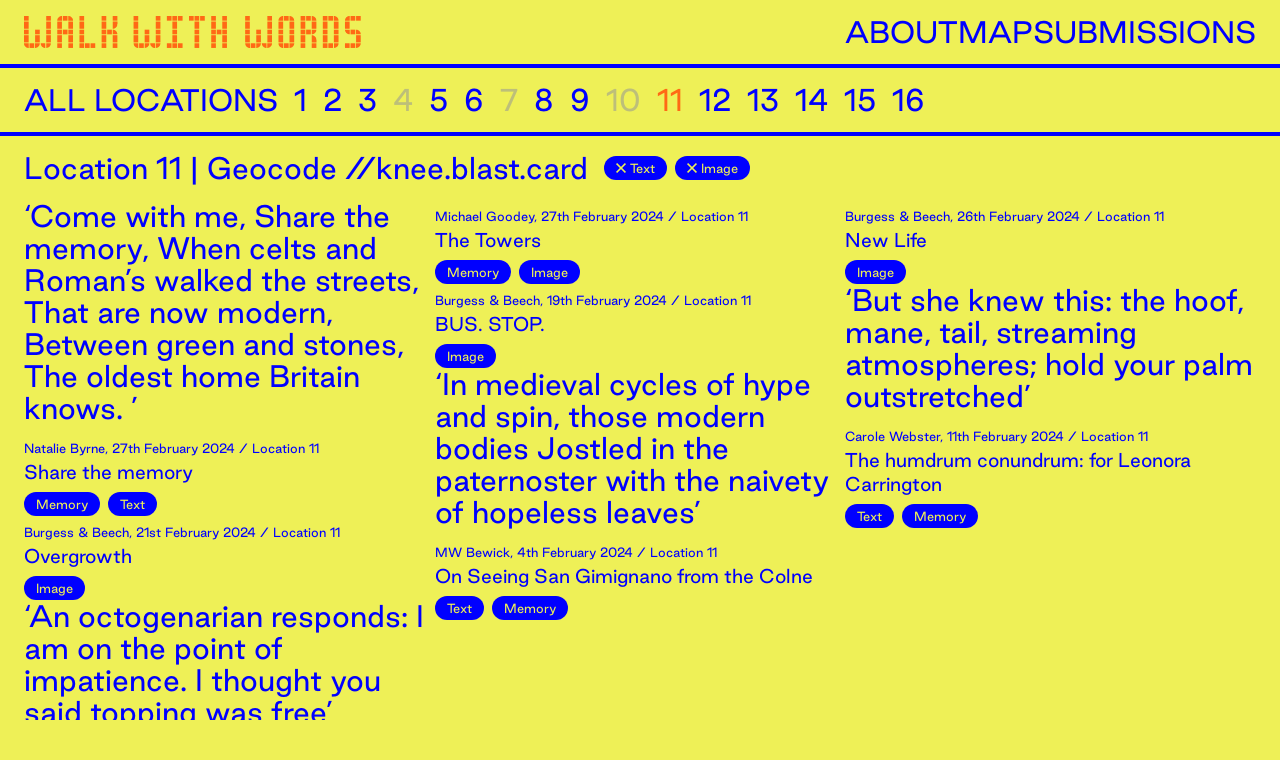

--- FILE ---
content_type: text/html; charset=utf-8
request_url: https://walkwithwords.co.uk/?fbclid=IwAR3AqoqBoG6aAXi6xQnsRle7_dYq8vXc0WMJgX7MW5JAO8KULPQLlGqRXxU&tags=Text%2CImage&location=11
body_size: 20050
content:
<!DOCTYPE html><html lang="en" class="antialiased __className_336b2c"><head><meta charSet="utf-8"/><meta name="viewport" content="width=device-width, initial-scale=1"/><link rel="preload" href="/_next/static/media/ff2070a1c961f82b-s.p.woff" as="font" crossorigin="" type="font/woff"/><link rel="stylesheet" href="/_next/static/css/9a90c460bb1c6b2e.css" data-precedence="next"/><link rel="stylesheet" href="/_next/static/css/4cd358ba8304893d.css" data-precedence="next"/><link rel="preload" as="script" fetchPriority="low" href="/_next/static/chunks/webpack-912f6d7f2d04bdd9.js"/><script src="/_next/static/chunks/fd9d1056-74ec583a3b885bdb.js" async=""></script><script src="/_next/static/chunks/117-818270dd289eaa12.js" async=""></script><script src="/_next/static/chunks/main-app-fa95eb51d6ddaa2b.js" async=""></script><script src="/_next/static/chunks/941-050942a278a8d077.js" async=""></script><script src="/_next/static/chunks/app/layout-727cc5e3ebc537ee.js" async=""></script><script src="/_next/static/chunks/c36f3faa-fc592b0a2b2271e4.js" async=""></script><script src="/_next/static/chunks/687-4375a6c77e0cfea3.js" async=""></script><script src="/_next/static/chunks/app/%5B%5B...path%5D%5D/page-540be1faba14d506.js" async=""></script><title>Walk With Words</title><meta name="description" content="An annual celebration of WORDS for Colchester, that commenced in 2024 based on the theme of ‘Memory’."/><link rel="icon" href="/icon1.svg?f978ad08540fe45d" type="image/svg+xml" sizes="any"/><link rel="icon" href="/icon2.png?33bb23519bff85bf" type="image/png" sizes="48x48"/><meta name="next-size-adjust"/><script>document.documentElement.classList.add('scrolling-down')</script><script src="/_next/static/chunks/polyfills-42372ed130431b0a.js" noModule=""></script></head><body><header class="sticky top-0 z-30 w-full border-b-4 bg-th-bg px-4 landing-hero-active:top-0 landing-hero-active:bg-opacity-0 landing-hero-active:text-white landing-hero-inactive:transition-[top,z-index] landing-hero-inactive:duration-500 scrolling-down:-top-32 sm:px-6"><div class="flex items-center justify-between py-2 md:py-4"><a class="text-accent landing-hero-active:text-white" href="/"><svg class="lg:hidden" width="98" height="32" viewBox="0 0 98 32" fill="none" xmlns="http://www.w3.org/2000/svg"><path d="M10.2398 27.3067H5.54672V31.9998H10.2398V27.3067Z" fill="currentColor"></path><path d="M0 18.3468H4.69307V13.6537H0V18.3468Z" fill="currentColor"></path><path d="M22.1868 18.3468H26.8798V13.6537H22.1868V18.3468Z" fill="currentColor"></path><path d="M11.0934 18.3468H15.7865V13.6537H11.0934V18.3468Z" fill="currentColor"></path><path d="M4.69307 26.453H0V19.1997H4.69307V26.453Z" fill="currentColor"></path><path d="M26.8798 26.453H22.1868V19.1997H26.8798V26.453Z" fill="currentColor"></path><path d="M15.7865 26.453H11.0934V19.1997H15.7865V26.453Z" fill="currentColor"></path><path d="M4.69307 12.8H0V5.5467H4.69307V12.8Z" fill="currentColor"></path><path d="M26.8798 12.8H22.1868V5.5467H26.8798V12.8Z" fill="currentColor"></path><path d="M0 4.6931H4.69307V0H0V4.6931Z" fill="currentColor"></path><path d="M22.1868 4.6931H26.8798V0H22.1868V4.6931Z" fill="currentColor"></path><path d="M4.6933 32C2.10145 32 0.000236111 29.8988 0.000236111 27.3069H4.6933V32Z" fill="currentColor"></path><path d="M21.3334 32C18.7415 32 16.6403 29.8988 16.6403 27.3069H21.3334V32Z" fill="currentColor"></path><path d="M15.7867 27.3067C15.7867 29.8986 13.6855 31.9998 11.0937 31.9998V27.3067H15.7867Z" fill="currentColor"></path><path d="M26.8801 27.3067C26.8801 29.8986 24.7789 31.9998 22.187 31.9998V27.3067H26.8801Z" fill="currentColor"></path><path d="M46.3452 27.3067H41.6521V31.9998H46.3452V27.3067Z" fill="currentColor"></path><path d="M36.1055 18.3468H40.7986V13.6537H36.1055V18.3468Z" fill="currentColor"></path><path d="M58.2923 18.3468H62.9854V13.6537H58.2923V18.3468Z" fill="currentColor"></path><path d="M47.1988 18.3468H51.8919V13.6537H47.1988V18.3468Z" fill="currentColor"></path><path d="M40.7986 26.453H36.1055V19.1997H40.7986V26.453Z" fill="currentColor"></path><path d="M62.9854 26.453H58.2923V19.1997H62.9854V26.453Z" fill="currentColor"></path><path d="M51.8919 26.453H47.1988V19.1997H51.8919V26.453Z" fill="currentColor"></path><path d="M40.7986 12.8H36.1055V5.5467H40.7986V12.8Z" fill="currentColor"></path><path d="M62.9854 12.8H58.2923V5.5467H62.9854V12.8Z" fill="currentColor"></path><path d="M36.1055 4.6931H40.7986V0H36.1055V4.6931Z" fill="currentColor"></path><path d="M58.2923 4.6931H62.9854V0H58.2923V4.6931Z" fill="currentColor"></path><path d="M40.7988 32C38.207 32 36.1058 29.8988 36.1058 27.3069H40.7988V32Z" fill="currentColor"></path><path d="M57.4389 32C54.847 32 52.7458 29.8988 52.7458 27.3069H57.4389V32Z" fill="currentColor"></path><path d="M51.8923 27.3067C51.8923 29.8986 49.7911 31.9998 47.1992 31.9998V27.3067H51.8923Z" fill="currentColor"></path><path d="M62.9856 27.3067C62.9856 29.8986 60.8844 31.9998 58.2925 31.9998V27.3067H62.9856Z" fill="currentColor"></path><path d="M81.1612 27.3067H76.4681V31.9998H81.1612V27.3067Z" fill="currentColor"></path><path d="M70.9215 18.3468H75.6146V13.6537H70.9215V18.3468Z" fill="currentColor"></path><path d="M93.1083 18.3468H97.8013V13.6537H93.1083V18.3468Z" fill="currentColor"></path><path d="M82.0148 18.3468H86.7079V13.6537H82.0148V18.3468Z" fill="currentColor"></path><path d="M75.6146 26.453H70.9215V19.1997H75.6146V26.453Z" fill="currentColor"></path><path d="M97.8013 26.453H93.1083V19.1997H97.8013V26.453Z" fill="currentColor"></path><path d="M86.7079 26.453H82.0148V19.1997H86.7079V26.453Z" fill="currentColor"></path><path d="M75.6146 12.8H70.9215V5.5467H75.6146V12.8Z" fill="currentColor"></path><path d="M97.8013 12.8H93.1083V5.5467H97.8013V12.8Z" fill="currentColor"></path><path d="M70.9215 4.6931H75.6146V0H70.9215V4.6931Z" fill="currentColor"></path><path d="M93.1083 4.6931H97.8013V0H93.1083V4.6931Z" fill="currentColor"></path><path d="M75.6148 32C73.023 32 70.9218 29.8988 70.9218 27.3069H75.6148V32Z" fill="currentColor"></path><path d="M92.2549 32C89.663 32 87.5618 29.8988 87.5618 27.3069H92.2549V32Z" fill="currentColor"></path><path d="M86.7083 27.3067C86.7083 29.8986 84.6071 31.9998 82.0152 31.9998V27.3067H86.7083Z" fill="currentColor"></path><path d="M97.8015 27.3067C97.8015 29.8986 95.7003 31.9998 93.1084 31.9998V27.3067H97.8015Z" fill="currentColor"></path></svg><svg class="hidden lg:visible lg:block" width="337" height="32" viewBox="0 0 337 32" fill="none" xmlns="http://www.w3.org/2000/svg"><path d="M10.1921 27.274H5.5231V31.9431H10.1921V27.274Z" fill="currentColor"></path><path d="M4.66904 13.6655H0V18.3345H4.66904V13.6655Z" fill="currentColor"></path><path d="M26.8754 13.6655H22.2064V18.3345H26.8754V13.6655Z" fill="currentColor"></path><path d="M15.7722 13.6655H11.1032V18.3345H15.7722V13.6655Z" fill="currentColor"></path><path d="M4.66904 19.1886H0V26.4199H4.66904V19.1886Z" fill="currentColor"></path><path d="M26.8754 19.1886H22.2064V26.4199H26.8754V19.1886Z" fill="currentColor"></path><path d="M15.7722 19.1886H11.1032V26.4199H15.7722V19.1886Z" fill="currentColor"></path><path d="M4.66904 5.52314H0V12.7545H4.66904V5.52314Z" fill="currentColor"></path><path d="M26.8754 5.52314H22.2064V12.7545H26.8754V5.52314Z" fill="currentColor"></path><path d="M4.66904 0H0V4.66904H4.66904V0Z" fill="currentColor"></path><path d="M26.8754 0H22.2064V4.66904H26.8754V0Z" fill="currentColor"></path><path d="M4.66904 32C2.04982 32 0 29.8932 0 27.331H4.66904V32Z" fill="currentColor"></path><path d="M21.3523 32C18.7331 32 16.6833 29.8932 16.6833 27.331H21.3523V32Z" fill="currentColor"></path><path d="M15.7722 27.274C15.7722 29.8933 13.6655 31.9431 11.1032 31.9431V27.274H15.7722Z" fill="currentColor"></path><path d="M26.8754 27.274C26.8754 29.8933 24.7687 31.9431 22.2064 31.9431V27.274H26.8754Z" fill="currentColor"></path><path d="M43.5018 0H38.8327V4.66904H43.5018V0Z" fill="currentColor"></path><path d="M49.0249 13.6655H44.3559V18.3345H49.0249V13.6655Z" fill="currentColor"></path><path d="M43.5018 13.6655H38.8327V18.3345H43.5018V13.6655Z" fill="currentColor"></path><path d="M37.9217 13.6655H33.2527V18.3345H37.9217V13.6655Z" fill="currentColor"></path><path d="M49.0249 5.52314H44.3559V12.7545H49.0249V5.52314Z" fill="currentColor"></path><path d="M37.9217 5.52314H33.2527V12.7545H37.9217V5.52314Z" fill="currentColor"></path><path d="M49.0249 19.1886H44.3559V26.4199H49.0249V19.1886Z" fill="currentColor"></path><path d="M37.9217 19.1886H33.2527V26.4199H37.9217V19.1886Z" fill="currentColor"></path><path d="M49.0249 27.274H44.3559V31.9431H49.0249V27.274Z" fill="currentColor"></path><path d="M37.9217 27.274H33.2527V31.9431H37.9217V27.274Z" fill="currentColor"></path><path d="M44.3559 0C46.9751 0 49.0249 2.10676 49.0249 4.66904H44.3559V0Z" fill="currentColor"></path><path d="M33.2527 4.66904C33.2527 2.04982 35.3594 0 37.9217 0V4.66904H33.2527Z" fill="currentColor"></path><path d="M60.1281 0H55.4591V4.66904H60.1281V0Z" fill="currentColor"></path><path d="M65.6512 27.274H60.9822V31.9431H65.6512V27.274Z" fill="currentColor"></path><path d="M60.1281 13.6655H55.4591V18.3345H60.1281V13.6655Z" fill="currentColor"></path><path d="M60.1281 5.52314H55.4591V12.7545H60.1281V5.52314Z" fill="currentColor"></path><path d="M60.1281 19.1886H55.4591V26.4199H60.1281V19.1886Z" fill="currentColor"></path><path d="M71.2313 27.274H66.5623V31.9431H71.2313V27.274Z" fill="currentColor"></path><path d="M60.1281 27.274H55.4591V31.9431H60.1281V27.274Z" fill="currentColor"></path><path d="M82.2776 0H77.6086V4.66904H82.2776V0Z" fill="currentColor"></path><path d="M82.2776 13.6655H77.6086V18.3345H82.2776V13.6655Z" fill="currentColor"></path><path d="M82.2776 5.52314H77.6086V12.7545H82.2776V5.52314Z" fill="currentColor"></path><path d="M82.2776 19.1886H77.6086V26.4199H82.2776V19.1886Z" fill="currentColor"></path><path d="M93.3808 19.1886H88.7118V26.4199H93.3808V19.1886Z" fill="currentColor"></path><path d="M93.3808 27.274H88.7118V31.9431H93.3808V27.274Z" fill="currentColor"></path><path d="M93.3808 0H88.7118V4.66904H93.3808V0Z" fill="currentColor"></path><path d="M82.2776 27.274H77.6086V31.9431H82.2776V27.274Z" fill="currentColor"></path><path d="M93.3808 8.08542V5.52314H88.7118V12.7545C91.331 12.8114 93.3808 10.7046 93.3808 8.08542Z" fill="currentColor"></path><path d="M87.8576 13.6655H83.1886V18.3345H87.8576V13.6655Z" fill="currentColor"></path><path d="M88.7118 13.6655C91.331 13.6655 93.3808 15.7722 93.3808 18.3345H88.7118V13.6655Z" fill="currentColor"></path><path d="M119.801 27.274H115.132V31.9431H119.801V27.274Z" fill="currentColor"></path><path d="M114.221 13.6655H109.552V18.3345H114.221V13.6655Z" fill="currentColor"></path><path d="M136.427 13.6655H131.758V18.3345H136.427V13.6655Z" fill="currentColor"></path><path d="M125.324 13.6655H120.655V18.3345H125.324V13.6655Z" fill="currentColor"></path><path d="M114.221 19.1886H109.552V26.4199H114.221V19.1886Z" fill="currentColor"></path><path d="M136.427 19.1886H131.758V26.4199H136.427V19.1886Z" fill="currentColor"></path><path d="M125.324 19.1886H120.655V26.4199H125.324V19.1886Z" fill="currentColor"></path><path d="M114.221 5.52314H109.552V12.7545H114.221V5.52314Z" fill="currentColor"></path><path d="M136.427 5.52314H131.758V12.7545H136.427V5.52314Z" fill="currentColor"></path><path d="M114.221 0H109.552V4.66904H114.221V0Z" fill="currentColor"></path><path d="M136.427 0H131.758V4.66904H136.427V0Z" fill="currentColor"></path><path d="M114.278 32C111.658 32 109.609 29.8932 109.609 27.331H114.278V32Z" fill="currentColor"></path><path d="M130.904 32C128.285 32 126.235 29.8932 126.235 27.331H130.904V32Z" fill="currentColor"></path><path d="M125.324 27.274C125.324 29.8933 123.217 31.9431 120.655 31.9431V27.274H125.324Z" fill="currentColor"></path><path d="M136.427 27.274C136.427 29.8933 134.32 31.9431 131.758 31.9431V27.274H136.427Z" fill="currentColor"></path><path d="M153.053 0H148.384V4.66904H153.053V0Z" fill="currentColor"></path><path d="M153.053 13.6655H148.384V18.3345H153.053V13.6655Z" fill="currentColor"></path><path d="M153.053 5.52314H148.384V12.7545H153.053V5.52314Z" fill="currentColor"></path><path d="M153.053 19.1886H148.384V26.4199H153.053V19.1886Z" fill="currentColor"></path><path d="M153.053 27.274H148.384V31.9431H153.053V27.274Z" fill="currentColor"></path><path d="M147.53 27.274H142.861V31.9431H147.53V27.274Z" fill="currentColor"></path><path d="M147.53 0H142.861V4.66904H147.53V0Z" fill="currentColor"></path><path d="M158.577 27.274H153.907V31.9431H158.577V27.274Z" fill="currentColor"></path><path d="M158.577 0H153.907V4.66904H158.577V0Z" fill="currentColor"></path><path d="M175.203 0H170.534V4.66904H175.203V0Z" fill="currentColor"></path><path d="M175.203 27.274H170.534V31.9431H175.203V27.274Z" fill="currentColor"></path><path d="M175.203 13.6655H170.534V18.3345H175.203V13.6655Z" fill="currentColor"></path><path d="M175.203 5.52314H170.534V12.7545H175.203V5.52314Z" fill="currentColor"></path><path d="M175.203 19.1886H170.534V26.4199H175.203V19.1886Z" fill="currentColor"></path><path d="M169.68 0H165.011V4.66904H169.68V0Z" fill="currentColor"></path><path d="M180.783 0H176.114V4.66904H180.783V0Z" fill="currentColor"></path><path d="M191.886 0H187.217V4.66904H191.886V0Z" fill="currentColor"></path><path d="M202.932 0H198.263V4.66904H202.932V0Z" fill="currentColor"></path><path d="M191.886 27.274H187.217V31.9431H191.886V27.274Z" fill="currentColor"></path><path d="M202.932 27.274H198.263V31.9431H202.932V27.274Z" fill="currentColor"></path><path d="M191.886 13.6655H187.217V18.3345H191.886V13.6655Z" fill="currentColor"></path><path d="M202.932 13.6655H198.263V18.3345H202.932V13.6655Z" fill="currentColor"></path><path d="M197.409 13.6655H192.74V18.3345H197.409V13.6655Z" fill="currentColor"></path><path d="M191.886 5.52314H187.217V12.7545H191.886V5.52314Z" fill="currentColor"></path><path d="M202.932 5.52314H198.263V12.7545H202.932V5.52314Z" fill="currentColor"></path><path d="M191.886 19.1886H187.217V26.4199H191.886V19.1886Z" fill="currentColor"></path><path d="M202.932 19.1886H198.263V26.4199H202.932V19.1886Z" fill="currentColor"></path><path d="M231.402 27.274H226.733V31.9431H231.402V27.274Z" fill="currentColor"></path><path d="M225.822 13.6655H221.153V18.3345H225.822V13.6655Z" fill="currentColor"></path><path d="M248.028 13.6655H243.359V18.3345H248.028V13.6655Z" fill="currentColor"></path><path d="M236.925 13.6655H232.256V18.3345H236.925V13.6655Z" fill="currentColor"></path><path d="M225.822 19.1886H221.153V26.4199H225.822V19.1886Z" fill="currentColor"></path><path d="M248.028 19.1886H243.359V26.4199H248.028V19.1886Z" fill="currentColor"></path><path d="M236.925 19.1886H232.256V26.4199H236.925V19.1886Z" fill="currentColor"></path><path d="M225.822 5.52314H221.153V12.7545H225.822V5.52314Z" fill="currentColor"></path><path d="M248.028 5.52314H243.359V12.7545H248.028V5.52314Z" fill="currentColor"></path><path d="M225.822 0H221.153V4.66904H225.822V0Z" fill="currentColor"></path><path d="M248.028 0H243.359V4.66904H248.028V0Z" fill="currentColor"></path><path d="M225.879 32C223.26 32 221.21 29.8932 221.21 27.331H225.879V32Z" fill="currentColor"></path><path d="M242.505 32C239.886 32 237.836 29.8932 237.836 27.331H242.505V32Z" fill="currentColor"></path><path d="M236.925 27.274C236.925 29.8933 234.818 31.9431 232.256 31.9431V27.274H236.925Z" fill="currentColor"></path><path d="M248.028 27.274C248.028 29.8933 245.922 31.9431 243.359 31.9431V27.274H248.028Z" fill="currentColor"></path><path d="M264.655 0H259.986V4.66904H264.655V0Z" fill="currentColor"></path><path d="M270.178 13.6655H265.509V18.3345H270.178V13.6655Z" fill="currentColor"></path><path d="M259.132 13.6655H254.463V18.3345H259.132V13.6655Z" fill="currentColor"></path><path d="M270.178 5.52314H265.509V12.7545H270.178V5.52314Z" fill="currentColor"></path><path d="M259.132 5.52314H254.463V12.7545H259.132V5.52314Z" fill="currentColor"></path><path d="M270.178 19.1886H265.509V26.4199H270.178V19.1886Z" fill="currentColor"></path><path d="M259.132 19.1886H254.463V26.4199H259.132V19.1886Z" fill="currentColor"></path><path d="M265.509 0C268.128 0 270.178 2.10676 270.178 4.66904H265.509V0Z" fill="currentColor"></path><path d="M254.463 4.66904C254.463 2.04982 256.569 0 259.132 0V4.66904H254.463Z" fill="currentColor"></path><path d="M264.655 27.274H259.986V31.9431H264.655V27.274Z" fill="currentColor"></path><path d="M259.132 32C256.512 32 254.463 29.8932 254.463 27.331H259.132V32Z" fill="currentColor"></path><path d="M270.235 27.274C270.235 29.8933 268.128 31.9431 265.566 31.9431V27.274H270.235Z" fill="currentColor"></path><path d="M281.281 0H276.612V4.66904H281.281V0Z" fill="currentColor"></path><path d="M281.281 13.6655H276.612V18.3345H281.281V13.6655Z" fill="currentColor"></path><path d="M281.281 5.52314H276.612V12.7545H281.281V5.52314Z" fill="currentColor"></path><path d="M292.384 5.52314H287.715V12.7545H292.384V5.52314Z" fill="currentColor"></path><path d="M281.281 19.1886H276.612V26.4199H281.281V19.1886Z" fill="currentColor"></path><path d="M292.384 27.274H287.715V31.9431H292.384V27.274Z" fill="currentColor"></path><path d="M286.804 0H282.135V4.66904H286.804V0Z" fill="currentColor"></path><path d="M281.281 27.274H276.612V31.9431H281.281V27.274Z" fill="currentColor"></path><path d="M286.804 13.6655H282.135V18.3345H286.804V13.6655Z" fill="currentColor"></path><path d="M292.384 13.6655C292.384 16.2847 290.278 18.3345 287.715 18.3345V13.6655H292.384Z" fill="currentColor"></path><path d="M287.715 0C290.335 0 292.384 2.10676 292.384 4.66904H287.715V0Z" fill="currentColor"></path><path d="M292.384 23.8577V26.4199H287.715V19.1886C290.278 19.1886 292.384 21.2954 292.384 23.8577Z" fill="currentColor"></path><path d="M303.488 0H298.819V4.66904H303.488V0Z" fill="currentColor"></path><path d="M303.488 13.6655H298.819V18.3345H303.488V13.6655Z" fill="currentColor"></path><path d="M314.534 13.6655H309.865V18.3345H314.534V13.6655Z" fill="currentColor"></path><path d="M303.488 5.52314H298.819V12.7545H303.488V5.52314Z" fill="currentColor"></path><path d="M314.534 5.52314H309.865V12.7545H314.534V5.52314Z" fill="currentColor"></path><path d="M314.534 19.1886H309.865V26.4199H314.534V19.1886Z" fill="currentColor"></path><path d="M303.488 19.1886H298.819V26.4199H303.488V19.1886Z" fill="currentColor"></path><path d="M309.011 0H304.342V4.66904H309.011V0Z" fill="currentColor"></path><path d="M303.488 27.274H298.819V31.9431H303.488V27.274Z" fill="currentColor"></path><path d="M309.011 27.274H304.342V31.9431H309.011V27.274Z" fill="currentColor"></path><path d="M314.591 27.274C314.591 29.8933 312.484 31.9431 309.922 31.9431V27.274H314.591Z" fill="currentColor"></path><path d="M309.865 0C312.484 0 314.534 2.10676 314.534 4.66904H309.865V0Z" fill="currentColor"></path><path d="M336.74 0H332.071V4.66904H336.74V0Z" fill="currentColor"></path><path d="M331.217 13.6655H326.548V18.3345H331.217V13.6655Z" fill="currentColor"></path><path d="M325.637 5.52314H320.968V12.7545H325.637V5.52314Z" fill="currentColor"></path><path d="M336.74 19.1886H332.071V26.4199H336.74V19.1886Z" fill="currentColor"></path><path d="M331.217 0H326.548V4.66904H331.217V0Z" fill="currentColor"></path><path d="M325.637 27.274H320.968V31.9431H325.637V27.274Z" fill="currentColor"></path><path d="M331.217 27.274H326.548V31.9431H331.217V27.274Z" fill="currentColor"></path><path d="M336.74 27.274C336.74 29.8933 334.633 31.9431 332.071 31.9431V27.274H336.74Z" fill="currentColor"></path><path d="M320.968 4.66904C320.968 2.04982 323.075 0 325.637 0V4.66904H320.968Z" fill="currentColor"></path><path d="M325.694 18.3345C323.075 18.3345 321.025 16.2278 321.025 13.6655H325.694V18.3345Z" fill="currentColor"></path><path d="M332.071 13.6655C334.69 13.6655 336.74 15.7722 336.74 18.3345H332.071V13.6655Z" fill="currentColor"></path></svg></a><nav class="absolute left-0 top-full w-full flex-col items-stretch border-y-4 bg-th-bg py-3 text-lg text-th-fg md:static md:top-auto md:w-auto md:flex-row md:items-center md:gap-12 md:border-y-0 md:bg-transparent md:py-0 md:text-inherit lg:gap-16 hidden md:visible md:flex"><a class="px-4 py-2 uppercase landing-hero-inactive:hover:text-accent xs:py-3 sm:px-6 md:p-0" href="/about">About</a><a class="px-4 py-2 uppercase landing-hero-inactive:hover:text-accent xs:py-3 sm:px-6 md:p-0" href="/map">Map</a><a class="px-4 py-2 uppercase landing-hero-inactive:hover:text-accent xs:py-3 sm:px-6 md:p-0" href="/submissions">Submissions</a></nav><button class="md:hidden"><svg class="overflow-visible" width="24" height="18" viewBox="0 0 24 18" fill="none" xmlns="http://www.w3.org/2000/svg"><line class="origin-left transition-all" y1="1" x2="24" y2="1" stroke="currentColor" stroke-width="3"></line><line class="transition-all" y1="9" x2="24" y2="9" stroke="currentColor" stroke-width="3"></line><line class="origin-left transition-all" y1="17" x2="24" y2="17" stroke="currentColor" stroke-width="3"></line></svg></button></div></header><main><div id="landing-hero" class="fixed inset-x-0 top-0 z-10 h-screen w-full cursor-pointer overflow-scroll text-white transition-transform duration-1000 landing-hero-inactive:-translate-y-full"><div class="h-[200%]"><div class="hero relative min-h-screen w-full px-4 pt-24 sm:px-6 bg-black text-white"><video class="absolute inset-0 h-full w-full object-cover opacity-60" src="https://api.walkwithwords.co.uk/assets/99a5ec9e-2d3c-4efc-bc78-85e47ffced04" width="100%" height="100%" preload="auto" autoPlay="" muted="" loop="" playsInline=""></video><div class="hero-content relative space-y-4"><div class="max-w-screen-lg text-lg sm:text-xl [&amp;&gt;*:last-child]:mb-0"><p>An annual celebration of people and place. Walk With Words is a participatory journey inviting you to share and explore stories of Colchester through walking.</p></div></div></div></div><svg class="absolute bottom-6 left-6" width="130" height="129" viewBox="0 0 130 129" fill="none" xmlns="http://www.w3.org/2000/svg"><path d="M11.5045 31.005H6.23095V36.2785H11.5045V31.005Z" fill="currentColor"></path><path d="M-0.000735992 20.9378H5.27285V15.6642H-0.000735992V20.9378Z" fill="currentColor"></path><path d="M24.9279 20.9378H30.2015V15.6642H24.9279V20.9378Z" fill="currentColor"></path><path d="M12.4641 20.9378H17.7377V15.6642H12.4641V20.9378Z" fill="currentColor"></path><path d="M5.27236 30.0464H-0.0012207V21.8966H5.27236V30.0464Z" fill="currentColor"></path><path d="M30.2015 30.0464H24.9279V21.8966H30.2015V30.0464Z" fill="currentColor"></path><path d="M17.7369 30.0464H12.4634V21.8966H17.7369V30.0464Z" fill="currentColor"></path><path d="M5.27236 14.7055H-0.0012207V6.55579H5.27236V14.7055Z" fill="currentColor"></path><path d="M30.2015 14.7055H24.9279V6.55579H30.2015V14.7055Z" fill="currentColor"></path><path d="M-0.000735992 5.59707H5.27285V0.323486H-0.000735992V5.59707Z" fill="currentColor"></path><path d="M24.9279 5.59707H30.2015V0.323486H24.9279V5.59707Z" fill="currentColor"></path><path d="M5.2726 36.2785C2.35997 36.2785 -0.000978348 33.9176 -0.000978348 31.005H5.2726V36.2785Z" fill="currentColor"></path><path d="M23.9693 36.2785C21.0567 36.2785 18.6958 33.9176 18.6958 31.005H23.9693V36.2785Z" fill="currentColor"></path><path d="M17.7372 31.0051C17.7372 33.9177 15.3762 36.2787 12.4636 36.2787V31.0051H17.7372Z" fill="currentColor"></path><path d="M30.2015 31.0051C30.2015 33.9177 27.8406 36.2787 24.9279 36.2787V31.0051H30.2015Z" fill="currentColor"></path><path d="M43.6249 5.59707H48.8985V0.323486H43.6249V5.59707Z" fill="currentColor"></path><path d="M55.1302 15.6642H49.8566V20.9378H55.1302V15.6642Z" fill="currentColor"></path><path d="M48.8978 15.6642H43.6242V20.9378H48.8978V15.6642Z" fill="currentColor"></path><path d="M42.6661 15.6642H37.3925V20.9378H42.6661V15.6642Z" fill="currentColor"></path><path d="M49.8566 6.55579H55.1302V14.7055H49.8566V6.55579Z" fill="currentColor"></path><path d="M37.3925 6.55579H42.6655V14.7055H37.3925V6.55579Z" fill="currentColor"></path><path d="M49.8566 21.8966H55.1302V30.0464H49.8566V21.8966Z" fill="currentColor"></path><path d="M37.3925 21.8966H42.6655V30.0464H37.3925V21.8966Z" fill="currentColor"></path><path d="M55.1302 31.005H49.8566V36.2785H55.1302V31.005Z" fill="currentColor"></path><path d="M42.6661 31.005H37.3925V36.2785H42.6661V31.005Z" fill="currentColor"></path><path d="M49.8569 0.32349C52.7695 0.32349 55.1304 2.68444 55.1304 5.59707H49.8569V0.32349Z" fill="currentColor"></path><path d="M37.3925 5.59707C37.3925 2.68444 39.7535 0.32349 42.6655 0.32349V5.59707H37.3925Z" fill="currentColor"></path><path d="M62.3212 5.59707H67.5948V0.323486H62.3212V5.59707Z" fill="currentColor"></path><path d="M73.8269 31.005H68.5534V36.2785H73.8269V31.005Z" fill="currentColor"></path><path d="M67.5948 15.6642H62.3212V20.9378H67.5948V15.6642Z" fill="currentColor"></path><path d="M62.3212 6.55579H67.5948V14.7055H62.3212V6.55579Z" fill="currentColor"></path><path d="M62.3212 21.8966H67.5948V30.0464H62.3212V21.8966Z" fill="currentColor"></path><path d="M80.0593 31.005H74.7858V36.2785H80.0593V31.005Z" fill="currentColor"></path><path d="M67.5948 31.005H62.3212V36.2785H67.5948V31.005Z" fill="currentColor"></path><path d="M87.2503 5.59707H92.5239V0.323486H87.2503V5.59707Z" fill="currentColor"></path><path d="M92.5232 15.6642H87.2496V20.9378H92.5232V15.6642Z" fill="currentColor"></path><path d="M87.2503 6.55579H92.5239V14.7055H87.2503V6.55579Z" fill="currentColor"></path><path d="M87.2503 21.8966H92.5239V30.0464H87.2503V21.8966Z" fill="currentColor"></path><path d="M99.7142 21.8966H104.988V30.0464H99.7142V21.8966Z" fill="currentColor"></path><path d="M104.988 31.005H99.7142V36.2785H104.988V31.005Z" fill="currentColor"></path><path d="M104.988 0.323486H99.7142V5.59707H104.988V0.323486Z" fill="currentColor"></path><path d="M92.5232 31.005H87.2496V36.2785H92.5232V31.005Z" fill="currentColor"></path><path d="M104.988 9.43217V6.55538H99.714V14.7058C102.627 14.7058 104.988 12.3448 104.988 9.43217Z" fill="currentColor"></path><path d="M98.7556 15.6642H93.482V20.9378H98.7556V15.6642Z" fill="currentColor"></path><path d="M99.7144 15.6641C102.627 15.6641 104.988 18.0251 104.988 20.9377H99.7144V15.6641Z" fill="currentColor"></path><path d="M11.5045 77.0273H6.23095V82.3008H11.5045V77.0273Z" fill="currentColor"></path><path d="M11.5045 123.049H6.23095V128.323H11.5045V123.049Z" fill="currentColor"></path><path d="M-0.000735992 66.96H5.27285V61.6864H-0.000735992V66.96Z" fill="currentColor"></path><path d="M-0.000735992 112.982H5.27285V107.709H-0.000735992V112.982Z" fill="currentColor"></path><path d="M24.9279 66.96H30.2015V61.6864H24.9279V66.96Z" fill="currentColor"></path><path d="M24.9279 112.982H30.2015V107.709H24.9279V112.982Z" fill="currentColor"></path><path d="M12.4641 66.96H17.7377V61.6864H12.4641V66.96Z" fill="currentColor"></path><path d="M12.4641 112.982H17.7377V107.709H12.4641V112.982Z" fill="currentColor"></path><path d="M5.27236 76.0686H-0.0012207V67.9188H5.27236V76.0686Z" fill="currentColor"></path><path d="M5.27236 122.091H-0.0012207V113.941H5.27236V122.091Z" fill="currentColor"></path><path d="M30.2015 76.0686H24.9279V67.9188H30.2015V76.0686Z" fill="currentColor"></path><path d="M30.2015 122.091H24.9279V113.941H30.2015V122.091Z" fill="currentColor"></path><path d="M17.7369 76.0686H12.4634V67.9188H17.7369V76.0686Z" fill="currentColor"></path><path d="M17.7369 122.091H12.4634V113.941H17.7369V122.091Z" fill="currentColor"></path><path d="M5.27236 60.7278H-0.0012207V52.5781H5.27236V60.7278Z" fill="currentColor"></path><path d="M5.27236 106.75H-0.0012207V98.6003H5.27236V106.75Z" fill="currentColor"></path><path d="M30.2015 60.7278H24.9279V52.5781H30.2015V60.7278Z" fill="currentColor"></path><path d="M30.2015 106.75H24.9279V98.6003H30.2015V106.75Z" fill="currentColor"></path><path d="M-0.000735992 51.6193H5.27285V46.3457H-0.000735992V51.6193Z" fill="currentColor"></path><path d="M-0.000735992 97.6416H5.27285V92.368H-0.000735992V97.6416Z" fill="currentColor"></path><path d="M24.9279 51.6193H30.2015V46.3457H24.9279V51.6193Z" fill="currentColor"></path><path d="M24.9279 97.6416H30.2015V92.368H24.9279V97.6416Z" fill="currentColor"></path><path d="M5.2726 82.3007C2.35997 82.3007 -0.000978348 79.9398 -0.000978348 77.0271H5.2726V82.3007Z" fill="currentColor"></path><path d="M5.2726 128.323C2.35997 128.323 -0.000978348 125.962 -0.000978348 123.049H5.2726V128.323Z" fill="currentColor"></path><path d="M23.9693 82.3007C21.0567 82.3007 18.6958 79.9398 18.6958 77.0271H23.9693V82.3007Z" fill="currentColor"></path><path d="M23.9693 128.323C21.0567 128.323 18.6958 125.962 18.6958 123.049H23.9693V128.323Z" fill="currentColor"></path><path d="M17.7372 77.0274C17.7372 79.94 15.3762 82.301 12.4636 82.301V77.0274H17.7372Z" fill="currentColor"></path><path d="M17.7372 123.05C17.7372 125.962 15.3762 128.323 12.4636 128.323V123.05H17.7372Z" fill="currentColor"></path><path d="M30.2015 77.0274C30.2015 79.94 27.8406 82.301 24.9279 82.301V77.0274H30.2015Z" fill="currentColor"></path><path d="M30.2015 123.05C30.2015 125.962 27.8406 128.323 24.9279 128.323V123.05H30.2015Z" fill="currentColor"></path><path d="M43.6249 51.6193H48.8985V46.3457H43.6249V51.6193Z" fill="currentColor"></path><path d="M48.8978 61.6864H43.6242V66.96H48.8978V61.6864Z" fill="currentColor"></path><path d="M43.6249 52.5781H48.8985V60.7278H43.6249V52.5781Z" fill="currentColor"></path><path d="M43.6249 67.9188H48.8985V76.0686H43.6249V67.9188Z" fill="currentColor"></path><path d="M48.8978 77.0273H43.6242V82.3008H48.8978V77.0273Z" fill="currentColor"></path><path d="M42.6661 77.0273H37.3925V82.3008H42.6661V77.0273Z" fill="currentColor"></path><path d="M42.6661 46.3457H37.3925V51.6193H42.6661V46.3457Z" fill="currentColor"></path><path d="M55.1302 77.0273H49.8566V82.3008H55.1302V77.0273Z" fill="currentColor"></path><path d="M55.1302 46.3457H49.8566V51.6193H55.1302V46.3457Z" fill="currentColor"></path><path d="M68.5534 51.6193H73.8269V46.3457H68.5534V51.6193Z" fill="currentColor"></path><path d="M73.8269 77.0273H68.5534V82.3008H73.8269V77.0273Z" fill="currentColor"></path><path d="M73.8269 61.6864H68.5534V66.96H73.8269V61.6864Z" fill="currentColor"></path><path d="M68.5534 52.5781H73.8269V60.7278H68.5534V52.5781Z" fill="currentColor"></path><path d="M68.5534 67.9188H73.8269V76.0686H68.5534V67.9188Z" fill="currentColor"></path><path d="M67.5948 46.3457H62.3212V51.6193H67.5948V46.3457Z" fill="currentColor"></path><path d="M80.0593 46.3457H74.7858V51.6193H80.0593V46.3457Z" fill="currentColor"></path><path d="M87.2503 51.6193H92.5239V46.3457H87.2503V51.6193Z" fill="currentColor"></path><path d="M99.7142 51.6193H104.988V46.3457H99.7142V51.6193Z" fill="currentColor"></path><path d="M92.5232 77.0273H87.2496V82.3008H92.5232V77.0273Z" fill="currentColor"></path><path d="M104.988 77.0273H99.7142V82.3008H104.988V77.0273Z" fill="currentColor"></path><path d="M92.5232 61.6864H87.2496V66.96H92.5232V61.6864Z" fill="currentColor"></path><path d="M104.988 61.6864H99.7142V66.96H104.988V61.6864Z" fill="currentColor"></path><path d="M98.7556 61.6864H93.482V66.96H98.7556V61.6864Z" fill="currentColor"></path><path d="M87.2503 52.5781H92.5239V60.7278H87.2503V52.5781Z" fill="currentColor"></path><path d="M99.7142 52.5781H104.988V60.7278H99.7142V52.5781Z" fill="currentColor"></path><path d="M87.2503 67.9188H92.5239V76.0686H87.2503V67.9188Z" fill="currentColor"></path><path d="M99.7142 67.9188H104.988V76.0686H99.7142V67.9188Z" fill="currentColor"></path><path d="M43.6249 97.6416H48.8985V92.368H43.6249V97.6416Z" fill="currentColor"></path><path d="M55.1302 107.709H49.8566V112.982H55.1302V107.709Z" fill="currentColor"></path><path d="M42.6661 107.709H37.3925V112.982H42.6661V107.709Z" fill="currentColor"></path><path d="M49.8566 98.6003H55.1302V106.75H49.8566V98.6003Z" fill="currentColor"></path><path d="M37.3925 98.6003H42.6655V106.75H37.3925V98.6003Z" fill="currentColor"></path><path d="M49.8566 113.941H55.1302V122.091H49.8566V113.941Z" fill="currentColor"></path><path d="M37.3925 113.941H42.6655V122.091H37.3925V113.941Z" fill="currentColor"></path><path d="M49.8569 92.3679C52.7695 92.3679 55.1304 94.7288 55.1304 97.6415H49.8569V92.3679Z" fill="currentColor"></path><path d="M37.3925 97.6415C37.3925 94.7288 39.7535 92.3679 42.6655 92.3679V97.6415H37.3925Z" fill="currentColor"></path><path d="M48.8978 123.049H43.6242V128.323H48.8978V123.049Z" fill="currentColor"></path><path d="M42.6659 128.323C39.7532 128.323 37.3923 125.962 37.3923 123.049H42.6659V128.323Z" fill="currentColor"></path><path d="M55.1302 123.05C55.1302 125.962 52.7692 128.323 49.8566 128.323V123.05H55.1302Z" fill="currentColor"></path><path d="M62.3212 97.6416H67.5948V92.368H62.3212V97.6416Z" fill="currentColor"></path><path d="M67.5948 107.709H62.3212V112.982H67.5948V107.709Z" fill="currentColor"></path><path d="M62.3212 98.6003H67.5948V106.75H62.3212V98.6003Z" fill="currentColor"></path><path d="M74.7858 98.6003H80.0593V106.75H74.7858V98.6003Z" fill="currentColor"></path><path d="M62.3212 113.941H67.5948V122.091H62.3212V113.941Z" fill="currentColor"></path><path d="M80.0593 123.049H74.7858V128.323H80.0593V123.049Z" fill="currentColor"></path><path d="M73.8269 92.368H68.5534V97.6416H73.8269V92.368Z" fill="currentColor"></path><path d="M67.5948 123.049H62.3212V128.323H67.5948V123.049Z" fill="currentColor"></path><path d="M73.8269 107.709H68.5534V112.982H73.8269V107.709Z" fill="currentColor"></path><path d="M80.0587 107.709C80.0587 110.621 77.6978 112.982 74.7858 112.982V107.709H80.0587Z" fill="currentColor"></path><path d="M74.7858 92.3678C77.6984 92.3678 80.0593 94.7287 80.0593 97.6413H74.7858V92.3678Z" fill="currentColor"></path><path d="M80.0591 119.214V122.091H74.7855V113.941C77.6982 113.941 80.0591 116.302 80.0591 119.214Z" fill="currentColor"></path><path d="M87.2503 97.6416H92.5239V92.368H87.2503V97.6416Z" fill="currentColor"></path><path d="M92.5232 107.709H87.2496V112.982H92.5232V107.709Z" fill="currentColor"></path><path d="M104.988 107.709H99.7142V112.982H104.988V107.709Z" fill="currentColor"></path><path d="M87.2503 98.6003H92.5239V106.75H87.2503V98.6003Z" fill="currentColor"></path><path d="M99.7142 98.6003H104.988V106.75H99.7142V98.6003Z" fill="currentColor"></path><path d="M99.7142 113.941H104.988V122.091H99.7142V113.941Z" fill="currentColor"></path><path d="M87.2503 113.941H92.5239V122.091H87.2503V113.941Z" fill="currentColor"></path><path d="M98.7556 92.368H93.482V97.6416H98.7556V92.368Z" fill="currentColor"></path><path d="M92.5232 123.049H87.2496V128.323H92.5232V123.049Z" fill="currentColor"></path><path d="M98.7556 123.049H93.482V128.323H98.7556V123.049Z" fill="currentColor"></path><path d="M104.988 123.05C104.988 125.962 102.627 128.323 99.7142 128.323V123.05H104.988Z" fill="currentColor"></path><path d="M99.7144 92.3679C102.627 92.3679 104.988 94.7288 104.988 97.6415H99.7144V92.3679Z" fill="currentColor"></path><path d="M124.643 97.6416H129.917V92.368H124.643V97.6416Z" fill="currentColor"></path><path d="M123.684 107.709H118.41V112.982H123.684V107.709Z" fill="currentColor"></path><path d="M112.179 98.6003H117.452V106.75H112.179V98.6003Z" fill="currentColor"></path><path d="M124.643 113.941H129.916V122.091H124.643V113.941Z" fill="currentColor"></path><path d="M123.684 92.368H118.41V97.6416H123.684V92.368Z" fill="currentColor"></path><path d="M117.452 123.049H112.179V128.323H117.452V123.049Z" fill="currentColor"></path><path d="M123.684 123.049H118.41V128.323H123.684V123.049Z" fill="currentColor"></path><path d="M129.916 123.05C129.916 125.962 127.555 128.323 124.643 128.323V123.05H129.916Z" fill="currentColor"></path><path d="M112.179 97.6415C112.179 94.7288 114.54 92.3679 117.452 92.3679V97.6415H112.179Z" fill="currentColor"></path><path d="M117.452 112.982C114.54 112.982 112.179 110.621 112.179 107.709H117.452V112.982Z" fill="currentColor"></path><path d="M124.643 107.709C127.556 107.709 129.917 110.07 129.917 112.982H124.643V107.709Z" fill="currentColor"></path></svg><svg class="absolute bottom-6 right-6 h-8 w-8 rotate-90 [&amp;&gt;path]:stroke-[4px]" width="20" height="20" viewBox="0 0 20 20" fill="none" xmlns="http://www.w3.org/2000/svg"><path d="M9.38 1.5L17.88 10L9.38 18.5" stroke="currentColor" stroke-width="3" vector-effect="non-scaling-stroke"></path><path d="M0 10L17 10" stroke="currentColor" stroke-width="3" vector-effect="non-scaling-stroke"></path></svg></div><script>
            const searchParams = new URLSearchParams(window.location.search);
            if (JSON.parse(sessionStorage.getItem('hasLanded') || 'false') || searchParams.get('location') || searchParams.get('tags')) {
              document.getElementById('landing-hero').style.display = 'none';
            } else {
              document.documentElement.classList.add('overflow-hidden');
              document.documentElement.classList.add('landing-hero-active');
            }
          </script><div class="px-4 sm:px-6 page-content"><div class="section section-submissions-archive"><section><nav class="text-md md:text-lg"><ul class="-mx-4 flex flex-wrap border-b-4 px-4 py-1 xs:py-2 sm:-mx-6 sm:px-6 md:py-4"><li class="mr-4 [column-span:all]"><a class="uppercase transition-colors hover:text-accent" href="/?fbclid=IwAR3AqoqBoG6aAXi6xQnsRle7_dYq8vXc0WMJgX7MW5JAO8KULPQLlGqRXxU&amp;tags=Text%2CImage">All Locations</a></li><li class="mr-4"><a class="transition-colors hover:text-accent" href="/?fbclid=IwAR3AqoqBoG6aAXi6xQnsRle7_dYq8vXc0WMJgX7MW5JAO8KULPQLlGqRXxU&amp;tags=Text%2CImage&amp;location=1">1</a></li><li class="mr-4"><a class="transition-colors hover:text-accent" href="/?fbclid=IwAR3AqoqBoG6aAXi6xQnsRle7_dYq8vXc0WMJgX7MW5JAO8KULPQLlGqRXxU&amp;tags=Text%2CImage&amp;location=2">2</a></li><li class="mr-4"><a class="transition-colors hover:text-accent" href="/?fbclid=IwAR3AqoqBoG6aAXi6xQnsRle7_dYq8vXc0WMJgX7MW5JAO8KULPQLlGqRXxU&amp;tags=Text%2CImage&amp;location=3">3</a></li><li class="mr-4 pointer-events-none opacity-20"><span>4</span></li><li class="mr-4"><a class="transition-colors hover:text-accent" href="/?fbclid=IwAR3AqoqBoG6aAXi6xQnsRle7_dYq8vXc0WMJgX7MW5JAO8KULPQLlGqRXxU&amp;tags=Text%2CImage&amp;location=5">5</a></li><li class="mr-4"><a class="transition-colors hover:text-accent" href="/?fbclid=IwAR3AqoqBoG6aAXi6xQnsRle7_dYq8vXc0WMJgX7MW5JAO8KULPQLlGqRXxU&amp;tags=Text%2CImage&amp;location=6">6</a></li><li class="mr-4 pointer-events-none opacity-20"><span>7</span></li><li class="mr-4"><a class="transition-colors hover:text-accent" href="/?fbclid=IwAR3AqoqBoG6aAXi6xQnsRle7_dYq8vXc0WMJgX7MW5JAO8KULPQLlGqRXxU&amp;tags=Text%2CImage&amp;location=8">8</a></li><li class="mr-4"><a class="transition-colors hover:text-accent" href="/?fbclid=IwAR3AqoqBoG6aAXi6xQnsRle7_dYq8vXc0WMJgX7MW5JAO8KULPQLlGqRXxU&amp;tags=Text%2CImage&amp;location=9">9</a></li><li class="mr-4 pointer-events-none opacity-20"><span>10</span></li><li class="mr-4 text-accent"><a class="transition-colors hover:text-accent" href="/?fbclid=IwAR3AqoqBoG6aAXi6xQnsRle7_dYq8vXc0WMJgX7MW5JAO8KULPQLlGqRXxU&amp;tags=Text%2CImage&amp;location=11">11</a></li><li class="mr-4"><a class="transition-colors hover:text-accent" href="/?fbclid=IwAR3AqoqBoG6aAXi6xQnsRle7_dYq8vXc0WMJgX7MW5JAO8KULPQLlGqRXxU&amp;tags=Text%2CImage&amp;location=12">12</a></li><li class="mr-4"><a class="transition-colors hover:text-accent" href="/?fbclid=IwAR3AqoqBoG6aAXi6xQnsRle7_dYq8vXc0WMJgX7MW5JAO8KULPQLlGqRXxU&amp;tags=Text%2CImage&amp;location=13">13</a></li><li class="mr-4"><a class="transition-colors hover:text-accent" href="/?fbclid=IwAR3AqoqBoG6aAXi6xQnsRle7_dYq8vXc0WMJgX7MW5JAO8KULPQLlGqRXxU&amp;tags=Text%2CImage&amp;location=14">14</a></li><li class="mr-4"><a class="transition-colors hover:text-accent" href="/?fbclid=IwAR3AqoqBoG6aAXi6xQnsRle7_dYq8vXc0WMJgX7MW5JAO8KULPQLlGqRXxU&amp;tags=Text%2CImage&amp;location=15">15</a></li><li class="mr-4"><a class="transition-colors hover:text-accent" href="/?fbclid=IwAR3AqoqBoG6aAXi6xQnsRle7_dYq8vXc0WMJgX7MW5JAO8KULPQLlGqRXxU&amp;tags=Text%2CImage&amp;location=16">16</a></li></ul><div class="flex min-h-[4rem] flex-wrap items-center space-x-4 py-1 xs:py-2 md:py-4"><span>Location <!-- -->11<!-- --> | <!-- -->Geocode //knee.blast.card</span><span class="flex space-x-2"><a class="flex items-center rounded-full bg-th-fg px-3 py-1 text-sm text-th-bg" href="/?fbclid=IwAR3AqoqBoG6aAXi6xQnsRle7_dYq8vXc0WMJgX7MW5JAO8KULPQLlGqRXxU&amp;tags=Image&amp;location=11"><svg class="mr-1 h-[10px] w-[10px]" width="20" height="20" viewBox="0 0 20 20" fill="none" xmlns="http://www.w3.org/2000/svg"><line x1="18.8388" y1="18.8389" x2="1.16116" y2="1.16119" stroke="currentColor" stroke-width="3"></line><line x1="18.8388" y1="1.16119" x2="1.16117" y2="18.8389" stroke="currentColor" stroke-width="3"></line></svg>Text</a><a class="flex items-center rounded-full bg-th-fg px-3 py-1 text-sm text-th-bg" href="/?fbclid=IwAR3AqoqBoG6aAXi6xQnsRle7_dYq8vXc0WMJgX7MW5JAO8KULPQLlGqRXxU&amp;tags=Text&amp;location=11"><svg class="mr-1 h-[10px] w-[10px]" width="20" height="20" viewBox="0 0 20 20" fill="none" xmlns="http://www.w3.org/2000/svg"><line x1="18.8388" y1="18.8389" x2="1.16116" y2="1.16119" stroke="currentColor" stroke-width="3"></line><line x1="18.8388" y1="1.16119" x2="1.16117" y2="18.8389" stroke="currentColor" stroke-width="3"></line></svg>Image</a></span></div></nav><div class="_[&amp;&gt;div]:space-x-6 mb-8 gap-4 sm:gap-6"><div style="display:flex;flex-direction:row;justify-content:center;align-content:stretch;box-sizing:border-box;width:100%;gap:1.5rem"><div style="display:flex;flex-direction:column;justify-content:flex-start;align-content:stretch;flex:1;width:0;gap:1.5rem"><article><a class="group" href="/submissions/community-walk-with-words-interview-with-an-esol-student-from-the-sudan"><div class="relative"><img alt="" loading="lazy" width="330" height="186" decoding="async" data-nimg="1" class="h-full w-full transition-opacity group-hover:opacity-50" style="color:transparent" srcSet="https://api.walkwithwords.co.uk/assets/7946a36b-905d-4330-9a0e-3db22312f1d5?withoutEnlargement=true&amp;fit=cover&amp;format=jpg&amp;width=384&amp;quality=85&amp;height=216 1x, https://api.walkwithwords.co.uk/assets/7946a36b-905d-4330-9a0e-3db22312f1d5?withoutEnlargement=true&amp;fit=cover&amp;format=jpg&amp;width=750&amp;quality=85&amp;height=423 2x" src="https://api.walkwithwords.co.uk/assets/7946a36b-905d-4330-9a0e-3db22312f1d5?withoutEnlargement=true&amp;fit=cover&amp;format=jpg&amp;width=750&amp;quality=85&amp;height=423"/></div><header class="mt-2"><h3 class="mb-1 text-sm">Paul<!-- -->, <!-- -->19th<!-- --> <!-- -->June<!-- --> <!-- -->2025<!-- --> / Location 15</h3><h2 class="text-md">Community - Walk with Words interview with an ESOL student from The Sudan.</h2></header></a><div class="mt-2 flex space-x-2"><a class="rounded-full bg-th-fg px-3 py-1 text-sm text-th-bg" href="/?fbclid=IwAR3AqoqBoG6aAXi6xQnsRle7_dYq8vXc0WMJgX7MW5JAO8KULPQLlGqRXxU&amp;tags=Text%2CImage%2CCommunities+within+Communities&amp;location=11">Communities within Communities</a></div></article><article><a class="group" href="/submissions/an-esol-student-from-the-sudan-explains-what-community-means-to-him"><div class="relative"><img alt="" loading="lazy" width="330" height="186" decoding="async" data-nimg="1" class="h-full w-full transition-opacity group-hover:opacity-50" style="color:transparent" srcSet="https://api.walkwithwords.co.uk/assets/6f4ba726-4744-46ab-a4b6-a45dafe20376?withoutEnlargement=true&amp;fit=cover&amp;format=jpg&amp;width=384&amp;quality=85&amp;height=216 1x, https://api.walkwithwords.co.uk/assets/6f4ba726-4744-46ab-a4b6-a45dafe20376?withoutEnlargement=true&amp;fit=cover&amp;format=jpg&amp;width=750&amp;quality=85&amp;height=423 2x" src="https://api.walkwithwords.co.uk/assets/6f4ba726-4744-46ab-a4b6-a45dafe20376?withoutEnlargement=true&amp;fit=cover&amp;format=jpg&amp;width=750&amp;quality=85&amp;height=423"/></div><header class="mt-2"><h3 class="mb-1 text-sm">Paul<!-- -->, <!-- -->19th<!-- --> <!-- -->June<!-- --> <!-- -->2025<!-- --> / Location 12</h3><h2 class="text-md">An ESOL student from the Sudan explains what community means to him. </h2></header></a><div class="mt-2 flex space-x-2"><a class="rounded-full bg-th-fg px-3 py-1 text-sm text-th-bg" href="/?fbclid=IwAR3AqoqBoG6aAXi6xQnsRle7_dYq8vXc0WMJgX7MW5JAO8KULPQLlGqRXxU&amp;tags=Text%2CImage%2CCommunities+within+Communities&amp;location=11">Communities within Communities</a></div></article><article><a class="group" href="/submissions/community-walk-with-words-interview-with-an-esol-student-from-kosovo"><div class="relative"><img alt="" loading="lazy" width="330" height="186" decoding="async" data-nimg="1" class="h-full w-full transition-opacity group-hover:opacity-50" style="color:transparent" srcSet="https://api.walkwithwords.co.uk/assets/895ad09b-f5dc-4e95-837c-39a95fc46f27?withoutEnlargement=true&amp;fit=cover&amp;format=jpg&amp;width=384&amp;quality=85&amp;height=216 1x, https://api.walkwithwords.co.uk/assets/895ad09b-f5dc-4e95-837c-39a95fc46f27?withoutEnlargement=true&amp;fit=cover&amp;format=jpg&amp;width=750&amp;quality=85&amp;height=423 2x" src="https://api.walkwithwords.co.uk/assets/895ad09b-f5dc-4e95-837c-39a95fc46f27?withoutEnlargement=true&amp;fit=cover&amp;format=jpg&amp;width=750&amp;quality=85&amp;height=423"/></div><header class="mt-2"><h3 class="mb-1 text-sm">Paul<!-- -->, <!-- -->19th<!-- --> <!-- -->June<!-- --> <!-- -->2025<!-- --> / Location 13</h3><h2 class="text-md">Community - Walk with Words interview with an ESOL student from Kosovo.</h2></header></a><div class="mt-2 flex space-x-2"><a class="rounded-full bg-th-fg px-3 py-1 text-sm text-th-bg" href="/?fbclid=IwAR3AqoqBoG6aAXi6xQnsRle7_dYq8vXc0WMJgX7MW5JAO8KULPQLlGqRXxU&amp;tags=Text%2CImage%2CCommunities+within+Communities&amp;location=11">Communities within Communities</a></div></article><article><a class="group" href="/submissions/walker-worksheet-sullie"><div class="overflow-hidden rounded-se-full"><img alt="" loading="lazy" width="350" height="233" decoding="async" data-nimg="1" class="h-full w-full transition-opacity group-hover:opacity-50" style="color:transparent" srcSet="https://api.walkwithwords.co.uk/assets/ccd13e83-f87c-4667-b7dd-2dd193ccc4ac?withoutEnlargement=true&amp;fit=cover&amp;format=jpg&amp;width=384&amp;quality=85&amp;height=256 1x, https://api.walkwithwords.co.uk/assets/ccd13e83-f87c-4667-b7dd-2dd193ccc4ac?withoutEnlargement=true&amp;fit=cover&amp;format=jpg&amp;width=750&amp;quality=85&amp;height=499 2x" src="https://api.walkwithwords.co.uk/assets/ccd13e83-f87c-4667-b7dd-2dd193ccc4ac?withoutEnlargement=true&amp;fit=cover&amp;format=jpg&amp;width=750&amp;quality=85&amp;height=499"/></div><header class="mt-2"><h3 class="mb-1 text-sm">Darcie<!-- -->, <!-- -->20th<!-- --> <!-- -->May<!-- --> <!-- -->2025<!-- --> / Location 16</h3><h2 class="text-md">Walker Worksheet - Sullie</h2></header></a><div class="mt-2 flex space-x-2"><a class="rounded-full bg-th-fg px-3 py-1 text-sm text-th-bg" href="/?fbclid=IwAR3AqoqBoG6aAXi6xQnsRle7_dYq8vXc0WMJgX7MW5JAO8KULPQLlGqRXxU&amp;tags=Text%2CImage&amp;location=11">Image</a><a class="rounded-full bg-th-fg px-3 py-1 text-sm text-th-bg" href="/?fbclid=IwAR3AqoqBoG6aAXi6xQnsRle7_dYq8vXc0WMJgX7MW5JAO8KULPQLlGqRXxU&amp;tags=Text%2CImage&amp;location=11">Text</a><a class="rounded-full bg-th-fg px-3 py-1 text-sm text-th-bg" href="/?fbclid=IwAR3AqoqBoG6aAXi6xQnsRle7_dYq8vXc0WMJgX7MW5JAO8KULPQLlGqRXxU&amp;tags=Text%2CImage%2CCommunities+within+Communities&amp;location=11">Communities within Communities</a></div></article><article><a class="group" href="/submissions/walker-worksheet-skater"><div class=""><img alt="" loading="lazy" width="350" height="495" decoding="async" data-nimg="1" class="h-full w-full transition-opacity group-hover:opacity-50" style="color:transparent" srcSet="https://api.walkwithwords.co.uk/assets/ab02ba1f-62d5-4bb4-943a-3b0f677dc72b?withoutEnlargement=true&amp;fit=cover&amp;format=jpg&amp;width=384&amp;quality=85&amp;height=543 1x, https://api.walkwithwords.co.uk/assets/ab02ba1f-62d5-4bb4-943a-3b0f677dc72b?withoutEnlargement=true&amp;fit=cover&amp;format=jpg&amp;width=750&amp;quality=85&amp;height=1061 2x" src="https://api.walkwithwords.co.uk/assets/ab02ba1f-62d5-4bb4-943a-3b0f677dc72b?withoutEnlargement=true&amp;fit=cover&amp;format=jpg&amp;width=750&amp;quality=85&amp;height=1061"/></div><header class="mt-2"><h3 class="mb-1 text-sm">Akeesha<!-- -->, <!-- -->20th<!-- --> <!-- -->May<!-- --> <!-- -->2025<!-- --> / Location 16</h3><h2 class="text-md">Walker Worksheet - Skater</h2></header></a><div class="mt-2 flex space-x-2"><a class="rounded-full bg-th-fg px-3 py-1 text-sm text-th-bg" href="/?fbclid=IwAR3AqoqBoG6aAXi6xQnsRle7_dYq8vXc0WMJgX7MW5JAO8KULPQLlGqRXxU&amp;tags=Text%2CImage&amp;location=11">Text</a><a class="rounded-full bg-th-fg px-3 py-1 text-sm text-th-bg" href="/?fbclid=IwAR3AqoqBoG6aAXi6xQnsRle7_dYq8vXc0WMJgX7MW5JAO8KULPQLlGqRXxU&amp;tags=Text%2CImage&amp;location=11">Image</a><a class="rounded-full bg-th-fg px-3 py-1 text-sm text-th-bg" href="/?fbclid=IwAR3AqoqBoG6aAXi6xQnsRle7_dYq8vXc0WMJgX7MW5JAO8KULPQLlGqRXxU&amp;tags=Text%2CImage%2CCommunities+within+Communities&amp;location=11">Communities within Communities</a></div></article><article><a class="group" href="/submissions/the-swan-100-hythe-hill"><div class="overflow-hidden rounded-se-full"><img alt="" loading="lazy" width="350" height="233" decoding="async" data-nimg="1" class="h-full w-full transition-opacity group-hover:opacity-50" style="color:transparent" srcSet="https://api.walkwithwords.co.uk/assets/1de848b0-fb26-42a9-986d-83b4ebe258fa?withoutEnlargement=true&amp;fit=cover&amp;format=jpg&amp;width=384&amp;quality=85&amp;height=256 1x, https://api.walkwithwords.co.uk/assets/1de848b0-fb26-42a9-986d-83b4ebe258fa?withoutEnlargement=true&amp;fit=cover&amp;format=jpg&amp;width=750&amp;quality=85&amp;height=499 2x" src="https://api.walkwithwords.co.uk/assets/1de848b0-fb26-42a9-986d-83b4ebe258fa?withoutEnlargement=true&amp;fit=cover&amp;format=jpg&amp;width=750&amp;quality=85&amp;height=499"/></div><header class="mt-2"><h3 class="mb-1 text-sm">Paul<!-- -->, <!-- -->20th<!-- --> <!-- -->May<!-- --> <!-- -->2025<!-- --> / Location 3</h3><h2 class="text-md">The Swan - 100 Hythe Hill</h2></header></a><div class="mt-2 flex space-x-2"><a class="rounded-full bg-th-fg px-3 py-1 text-sm text-th-bg" href="/?fbclid=IwAR3AqoqBoG6aAXi6xQnsRle7_dYq8vXc0WMJgX7MW5JAO8KULPQLlGqRXxU&amp;tags=Text%2CImage%2CCommunities+within+Communities&amp;location=11">Communities within Communities</a><a class="rounded-full bg-th-fg px-3 py-1 text-sm text-th-bg" href="/?fbclid=IwAR3AqoqBoG6aAXi6xQnsRle7_dYq8vXc0WMJgX7MW5JAO8KULPQLlGqRXxU&amp;tags=Text%2CImage&amp;location=11">Image</a></div></article><article><a class="group" href="/submissions/walker-and-runner"><div class="overflow-hidden rounded-se-full"><img alt="" loading="lazy" width="350" height="215" decoding="async" data-nimg="1" class="h-full w-full transition-opacity group-hover:opacity-50" style="color:transparent" srcSet="https://api.walkwithwords.co.uk/assets/38ba3b8c-4f8d-4cfa-87ce-3ae85a42356d?withoutEnlargement=true&amp;fit=cover&amp;format=jpg&amp;width=384&amp;quality=85&amp;height=236 1x, https://api.walkwithwords.co.uk/assets/38ba3b8c-4f8d-4cfa-87ce-3ae85a42356d?withoutEnlargement=true&amp;fit=cover&amp;format=jpg&amp;width=750&amp;quality=85&amp;height=461 2x" src="https://api.walkwithwords.co.uk/assets/38ba3b8c-4f8d-4cfa-87ce-3ae85a42356d?withoutEnlargement=true&amp;fit=cover&amp;format=jpg&amp;width=750&amp;quality=85&amp;height=461"/></div><header class="mt-2"><h3 class="mb-1 text-sm">Ethan<!-- -->, <!-- -->19th<!-- --> <!-- -->May<!-- --> <!-- -->2025<!-- --> / Location 16</h3><h2 class="text-md">Walker and Runner</h2></header></a><div class="mt-2 flex space-x-2"><a class="rounded-full bg-th-fg px-3 py-1 text-sm text-th-bg" href="/?fbclid=IwAR3AqoqBoG6aAXi6xQnsRle7_dYq8vXc0WMJgX7MW5JAO8KULPQLlGqRXxU&amp;tags=Text%2CImage%2CCommunities+within+Communities&amp;location=11">Communities within Communities</a><a class="rounded-full bg-th-fg px-3 py-1 text-sm text-th-bg" href="/?fbclid=IwAR3AqoqBoG6aAXi6xQnsRle7_dYq8vXc0WMJgX7MW5JAO8KULPQLlGqRXxU&amp;tags=Text%2CImage&amp;location=11">Text</a></div></article><article><a class="group" href="/submissions/outside-no-8"><div class=""><img alt="" loading="lazy" width="350" height="467" decoding="async" data-nimg="1" class="h-full w-full transition-opacity group-hover:opacity-50" style="color:transparent" srcSet="https://api.walkwithwords.co.uk/assets/b84b97c2-77b1-428a-b923-1ebcf07325d1?withoutEnlargement=true&amp;fit=cover&amp;format=jpg&amp;width=384&amp;quality=85&amp;height=512 1x, https://api.walkwithwords.co.uk/assets/b84b97c2-77b1-428a-b923-1ebcf07325d1?withoutEnlargement=true&amp;fit=cover&amp;format=jpg&amp;width=750&amp;quality=85&amp;height=1001 2x" src="https://api.walkwithwords.co.uk/assets/b84b97c2-77b1-428a-b923-1ebcf07325d1?withoutEnlargement=true&amp;fit=cover&amp;format=jpg&amp;width=750&amp;quality=85&amp;height=1001"/></div><header class="mt-2"><h3 class="mb-1 text-sm">Caralyn Elmer<!-- -->, <!-- -->16th<!-- --> <!-- -->April<!-- --> <!-- -->2025<!-- --> / Location 8</h3><h2 class="text-md">Outside No 8</h2></header></a><div class="mt-2 flex space-x-2"><a class="rounded-full bg-th-fg px-3 py-1 text-sm text-th-bg" href="/?fbclid=IwAR3AqoqBoG6aAXi6xQnsRle7_dYq8vXc0WMJgX7MW5JAO8KULPQLlGqRXxU&amp;tags=Text%2CImage&amp;location=11">Image</a><a class="rounded-full bg-th-fg px-3 py-1 text-sm text-th-bg" href="/?fbclid=IwAR3AqoqBoG6aAXi6xQnsRle7_dYq8vXc0WMJgX7MW5JAO8KULPQLlGqRXxU&amp;tags=Text%2CImage%2CCommunities+within+Communities&amp;location=11">Communities within Communities</a></div></article><article><a class="group" href="/submissions/the-queens-head-inn-80-hythe-hill-closed-1982"><div class="overflow-hidden rounded-ss-full"><img alt="" loading="lazy" width="350" height="233" decoding="async" data-nimg="1" class="h-full w-full transition-opacity group-hover:opacity-50" style="color:transparent" srcSet="https://api.walkwithwords.co.uk/assets/6a6aaae0-3164-4d7c-9e1a-387630c984e2?withoutEnlargement=true&amp;fit=cover&amp;format=jpg&amp;width=384&amp;quality=85&amp;height=256 1x, https://api.walkwithwords.co.uk/assets/6a6aaae0-3164-4d7c-9e1a-387630c984e2?withoutEnlargement=true&amp;fit=cover&amp;format=jpg&amp;width=750&amp;quality=85&amp;height=499 2x" src="https://api.walkwithwords.co.uk/assets/6a6aaae0-3164-4d7c-9e1a-387630c984e2?withoutEnlargement=true&amp;fit=cover&amp;format=jpg&amp;width=750&amp;quality=85&amp;height=499"/></div><header class="mt-2"><h3 class="mb-1 text-sm">Paul<!-- -->, <!-- -->31st<!-- --> <!-- -->March<!-- --> <!-- -->2025<!-- --> / Location 3</h3><h2 class="text-md">The Queen&#x27;s Head Inn, 80 Hythe Hill. (Closed 1982)</h2></header></a><div class="mt-2 flex space-x-2"><a class="rounded-full bg-th-fg px-3 py-1 text-sm text-th-bg" href="/?fbclid=IwAR3AqoqBoG6aAXi6xQnsRle7_dYq8vXc0WMJgX7MW5JAO8KULPQLlGqRXxU&amp;tags=Text%2CImage%2CCommunities+within+Communities&amp;location=11">Communities within Communities</a></div></article><article><a class="group" href="/submissions/funeral-car-port-lane"><div class="overflow-hidden rounded-full"><img alt="" loading="lazy" width="350" height="350" decoding="async" data-nimg="1" class="h-full w-full transition-opacity group-hover:opacity-50" style="color:transparent" srcSet="https://api.walkwithwords.co.uk/assets/0734d5c1-dba9-4c2f-868f-b754b5675e74?withoutEnlargement=true&amp;fit=cover&amp;format=jpg&amp;width=384&amp;quality=85&amp;height=384 1x, https://api.walkwithwords.co.uk/assets/0734d5c1-dba9-4c2f-868f-b754b5675e74?withoutEnlargement=true&amp;fit=cover&amp;format=jpg&amp;width=750&amp;quality=85&amp;height=750 2x" src="https://api.walkwithwords.co.uk/assets/0734d5c1-dba9-4c2f-868f-b754b5675e74?withoutEnlargement=true&amp;fit=cover&amp;format=jpg&amp;width=750&amp;quality=85&amp;height=750"/></div><header class="mt-2"><h3 class="mb-1 text-sm">hello<!-- -->, <!-- -->6th<!-- --> <!-- -->March<!-- --> <!-- -->2025<!-- --> / Location 2</h3><h2 class="text-md">Funeral Car, Port Lane.</h2></header></a><div class="mt-2 flex space-x-2"><a class="rounded-full bg-th-fg px-3 py-1 text-sm text-th-bg" href="/?fbclid=IwAR3AqoqBoG6aAXi6xQnsRle7_dYq8vXc0WMJgX7MW5JAO8KULPQLlGqRXxU&amp;tags=Text%2CImage&amp;location=11">Image</a><a class="rounded-full bg-th-fg px-3 py-1 text-sm text-th-bg" href="/?fbclid=IwAR3AqoqBoG6aAXi6xQnsRle7_dYq8vXc0WMJgX7MW5JAO8KULPQLlGqRXxU&amp;tags=Text%2CImage%2CCommunities+within+Communities&amp;location=11">Communities within Communities</a></div></article><article><a class="group" href="/submissions/coppertop-hive-signage"><div class="overflow-hidden rounded-full"><img alt="" loading="lazy" width="350" height="350" decoding="async" data-nimg="1" class="h-full w-full transition-opacity group-hover:opacity-50" style="color:transparent" srcSet="https://api.walkwithwords.co.uk/assets/34b9cfaa-515f-4aeb-ae6b-ec60258c8c9f?withoutEnlargement=true&amp;fit=cover&amp;format=jpg&amp;width=384&amp;quality=85&amp;height=384 1x, https://api.walkwithwords.co.uk/assets/34b9cfaa-515f-4aeb-ae6b-ec60258c8c9f?withoutEnlargement=true&amp;fit=cover&amp;format=jpg&amp;width=750&amp;quality=85&amp;height=750 2x" src="https://api.walkwithwords.co.uk/assets/34b9cfaa-515f-4aeb-ae6b-ec60258c8c9f?withoutEnlargement=true&amp;fit=cover&amp;format=jpg&amp;width=750&amp;quality=85&amp;height=750"/></div><header class="mt-2"><h3 class="mb-1 text-sm">hello<!-- -->, <!-- -->6th<!-- --> <!-- -->March<!-- --> <!-- -->2025<!-- --> / Location 1</h3><h2 class="text-md">Coppertop Hive Signage</h2></header></a><div class="mt-2 flex space-x-2"><a class="rounded-full bg-th-fg px-3 py-1 text-sm text-th-bg" href="/?fbclid=IwAR3AqoqBoG6aAXi6xQnsRle7_dYq8vXc0WMJgX7MW5JAO8KULPQLlGqRXxU&amp;tags=Text%2CImage&amp;location=11">Image</a><a class="rounded-full bg-th-fg px-3 py-1 text-sm text-th-bg" href="/?fbclid=IwAR3AqoqBoG6aAXi6xQnsRle7_dYq8vXc0WMJgX7MW5JAO8KULPQLlGqRXxU&amp;tags=Text%2CImage%2CCommunities+within+Communities&amp;location=11">Communities within Communities</a></div></article><article><a class="group" href="/submissions/post-one-colchester-town-station-formerly-st-botolphs"><div class="overflow-hidden rounded-ss-full"><img alt="" loading="lazy" width="350" height="467" decoding="async" data-nimg="1" class="h-full w-full transition-opacity group-hover:opacity-50" style="color:transparent" srcSet="https://api.walkwithwords.co.uk/assets/2ad253ba-d486-4ae1-ad12-fbb7b65f1eac?withoutEnlargement=true&amp;fit=cover&amp;format=jpg&amp;width=384&amp;quality=85&amp;height=512 1x, https://api.walkwithwords.co.uk/assets/2ad253ba-d486-4ae1-ad12-fbb7b65f1eac?withoutEnlargement=true&amp;fit=cover&amp;format=jpg&amp;width=750&amp;quality=85&amp;height=1001 2x" src="https://api.walkwithwords.co.uk/assets/2ad253ba-d486-4ae1-ad12-fbb7b65f1eac?withoutEnlargement=true&amp;fit=cover&amp;format=jpg&amp;width=750&amp;quality=85&amp;height=1001"/></div><header class="mt-2"><h3 class="mb-1 text-sm">Hello<!-- -->, <!-- -->6th<!-- --> <!-- -->March<!-- --> <!-- -->2025<!-- --> / Location 1</h3><h2 class="text-md">Post One - Colchester Town station (formerly St. Botolph&#x27;s)</h2></header></a></article><article><a class="group" href="/submissions/hello"><div class="overflow-hidden rounded-full"></div><header class="mt-2"><h3 class="mb-1 text-sm">Hello<!-- -->, <!-- -->6th<!-- --> <!-- -->March<!-- --> <!-- -->2025<!-- --> / Location 1</h3><h2 class="text-md">Post 1 - Colchester Town station (formerly St. Botolph&#x27;s) </h2></header></a><div class="mt-2 flex space-x-2"><a class="rounded-full bg-th-fg px-3 py-1 text-sm text-th-bg" href="/?fbclid=IwAR3AqoqBoG6aAXi6xQnsRle7_dYq8vXc0WMJgX7MW5JAO8KULPQLlGqRXxU&amp;tags=Text%2CImage%2CCommunities+within+Communities&amp;location=11">Communities within Communities</a><a class="rounded-full bg-th-fg px-3 py-1 text-sm text-th-bg" href="/?fbclid=IwAR3AqoqBoG6aAXi6xQnsRle7_dYq8vXc0WMJgX7MW5JAO8KULPQLlGqRXxU&amp;tags=Text%2CImage&amp;location=11">Image</a></div></article><article><a class="group" href="/submissions/community-walk-with-words-interview-with-an-iraqi-esol-student"><div class="relative"><img alt="" loading="lazy" width="330" height="186" decoding="async" data-nimg="1" class="h-full w-full transition-opacity group-hover:opacity-50" style="color:transparent" srcSet="https://api.walkwithwords.co.uk/assets/1c92c4b2-b463-4688-9777-a3f9bc2e99fc?withoutEnlargement=true&amp;fit=cover&amp;format=jpg&amp;width=384&amp;quality=85&amp;height=216 1x, https://api.walkwithwords.co.uk/assets/1c92c4b2-b463-4688-9777-a3f9bc2e99fc?withoutEnlargement=true&amp;fit=cover&amp;format=jpg&amp;width=750&amp;quality=85&amp;height=423 2x" src="https://api.walkwithwords.co.uk/assets/1c92c4b2-b463-4688-9777-a3f9bc2e99fc?withoutEnlargement=true&amp;fit=cover&amp;format=jpg&amp;width=750&amp;quality=85&amp;height=423"/></div><header class="mt-2"><h3 class="mb-1 text-sm">Paul<!-- -->, <!-- -->4th<!-- --> <!-- -->March<!-- --> <!-- -->2025<!-- --> / Location 3</h3><h2 class="text-md">Community - Walk with Words Interview with an Iraqi ESOL Student</h2></header></a><div class="mt-2 flex space-x-2"><a class="rounded-full bg-th-fg px-3 py-1 text-sm text-th-bg" href="/?fbclid=IwAR3AqoqBoG6aAXi6xQnsRle7_dYq8vXc0WMJgX7MW5JAO8KULPQLlGqRXxU&amp;tags=Text%2CImage%2CCommunities+within+Communities&amp;location=11">Communities within Communities</a></div></article><article><a class="group" href="/submissions/community-walk-with-words-interview-with-a-malaysian-esol-student"><div class="relative"><img alt="" loading="lazy" width="330" height="186" decoding="async" data-nimg="1" class="h-full w-full transition-opacity group-hover:opacity-50" style="color:transparent" srcSet="https://api.walkwithwords.co.uk/assets/6d2fd131-823e-4ead-a26a-92aa2553dd34?withoutEnlargement=true&amp;fit=cover&amp;format=jpg&amp;width=384&amp;quality=85&amp;height=216 1x, https://api.walkwithwords.co.uk/assets/6d2fd131-823e-4ead-a26a-92aa2553dd34?withoutEnlargement=true&amp;fit=cover&amp;format=jpg&amp;width=750&amp;quality=85&amp;height=423 2x" src="https://api.walkwithwords.co.uk/assets/6d2fd131-823e-4ead-a26a-92aa2553dd34?withoutEnlargement=true&amp;fit=cover&amp;format=jpg&amp;width=750&amp;quality=85&amp;height=423"/></div><header class="mt-2"><h3 class="mb-1 text-sm">Paul<!-- -->, <!-- -->4th<!-- --> <!-- -->March<!-- --> <!-- -->2025<!-- --> / Location 2</h3><h2 class="text-md">Community - Walk with Words Interview with a Malaysian ESOL Student</h2></header></a><div class="mt-2 flex space-x-2"><a class="rounded-full bg-th-fg px-3 py-1 text-sm text-th-bg" href="/?fbclid=IwAR3AqoqBoG6aAXi6xQnsRle7_dYq8vXc0WMJgX7MW5JAO8KULPQLlGqRXxU&amp;tags=Text%2CImage%2CCommunities+within+Communities&amp;location=11">Communities within Communities</a></div></article><article><a class="group" href="/submissions/interview-with-ukrainian-student"><div class="relative"><img alt="" loading="lazy" width="330" height="186" decoding="async" data-nimg="1" class="h-full w-full transition-opacity group-hover:opacity-50" style="color:transparent" srcSet="https://api.walkwithwords.co.uk/assets/46abdaf5-df8d-400f-b7f1-b7d1c83b09ff?withoutEnlargement=true&amp;fit=cover&amp;format=jpg&amp;width=384&amp;quality=85&amp;height=216 1x, https://api.walkwithwords.co.uk/assets/46abdaf5-df8d-400f-b7f1-b7d1c83b09ff?withoutEnlargement=true&amp;fit=cover&amp;format=jpg&amp;width=750&amp;quality=85&amp;height=423 2x" src="https://api.walkwithwords.co.uk/assets/46abdaf5-df8d-400f-b7f1-b7d1c83b09ff?withoutEnlargement=true&amp;fit=cover&amp;format=jpg&amp;width=750&amp;quality=85&amp;height=423"/></div><header class="mt-2"><h3 class="mb-1 text-sm">Paul<!-- -->, <!-- -->3rd<!-- --> <!-- -->March<!-- --> <!-- -->2025<!-- --> / Location 1</h3><h2 class="text-md">Interview with Ukrainian Student</h2></header></a><div class="mt-2 flex space-x-2"><a class="rounded-full bg-th-fg px-3 py-1 text-sm text-th-bg" href="/?fbclid=IwAR3AqoqBoG6aAXi6xQnsRle7_dYq8vXc0WMJgX7MW5JAO8KULPQLlGqRXxU&amp;tags=Text%2CImage%2CCommunities+within+Communities&amp;location=11">Communities within Communities</a></div></article><article><a class="group" href="/submissions/meet-walker"><div class=""><img alt="" loading="lazy" width="350" height="195" decoding="async" data-nimg="1" class="h-full w-full transition-opacity group-hover:opacity-50" style="color:transparent" srcSet="https://api.walkwithwords.co.uk/assets/038b7259-f283-41f6-947a-e8e368c2bf9d?withoutEnlargement=true&amp;fit=cover&amp;format=jpg&amp;width=384&amp;quality=85&amp;height=214 1x, https://api.walkwithwords.co.uk/assets/038b7259-f283-41f6-947a-e8e368c2bf9d?withoutEnlargement=true&amp;fit=cover&amp;format=jpg&amp;width=750&amp;quality=85&amp;height=418 2x" src="https://api.walkwithwords.co.uk/assets/038b7259-f283-41f6-947a-e8e368c2bf9d?withoutEnlargement=true&amp;fit=cover&amp;format=jpg&amp;width=750&amp;quality=85&amp;height=418"/></div><header class="mt-2"><h3 class="mb-1 text-sm">Bayley Lempriere<!-- -->, <!-- -->25th<!-- --> <!-- -->February<!-- --> <!-- -->2025<!-- --> / Location 1</h3><h2 class="text-md">Meet Walker</h2></header></a><div class="mt-2 flex space-x-2"><a class="rounded-full bg-th-fg px-3 py-1 text-sm text-th-bg" href="/?fbclid=IwAR3AqoqBoG6aAXi6xQnsRle7_dYq8vXc0WMJgX7MW5JAO8KULPQLlGqRXxU&amp;tags=Text%2CImage%2CCommunities+within+Communities&amp;location=11">Communities within Communities</a></div></article><article><a class="group" href="/submissions/a-saxon-church-and-st-botolphs-priory"><div class="overflow-hidden rounded-ss-full"><img alt="" loading="lazy" width="350" height="263" decoding="async" data-nimg="1" class="h-full w-full transition-opacity group-hover:opacity-50" style="color:transparent" srcSet="https://api.walkwithwords.co.uk/assets/5889aa13-9353-4178-aab9-5cafb7a3c0f7?withoutEnlargement=true&amp;fit=cover&amp;format=jpg&amp;width=384&amp;quality=85&amp;height=289 1x, https://api.walkwithwords.co.uk/assets/5889aa13-9353-4178-aab9-5cafb7a3c0f7?withoutEnlargement=true&amp;fit=cover&amp;format=jpg&amp;width=750&amp;quality=85&amp;height=564 2x" src="https://api.walkwithwords.co.uk/assets/5889aa13-9353-4178-aab9-5cafb7a3c0f7?withoutEnlargement=true&amp;fit=cover&amp;format=jpg&amp;width=750&amp;quality=85&amp;height=564"/></div><header class="mt-2"><h3 class="mb-1 text-sm">Walk With Words<!-- -->, <!-- -->19th<!-- --> <!-- -->June<!-- --> <!-- -->2024<!-- --> / Location 1</h3><h2 class="text-md">A Saxon Church and St Botolph’s Priory</h2></header></a><div class="mt-2 flex space-x-2"><a class="rounded-full bg-th-fg px-3 py-1 text-sm text-th-bg" href="/?fbclid=IwAR3AqoqBoG6aAXi6xQnsRle7_dYq8vXc0WMJgX7MW5JAO8KULPQLlGqRXxU&amp;tags=Text%2CImage&amp;location=11">Image</a><a class="rounded-full bg-th-fg px-3 py-1 text-sm text-th-bg" href="/?fbclid=IwAR3AqoqBoG6aAXi6xQnsRle7_dYq8vXc0WMJgX7MW5JAO8KULPQLlGqRXxU&amp;tags=Text%2CImage%2CMemory&amp;location=11">Memory</a></div></article></div></div></div><div class="pt-2">Loading...</div></section></div></div></main><footer class="relative z-20 mt-16 bg-th-bg"><div class="border-t-4 px-4 py-4 sm:px-6"><div class="mx-auto max-w-screen-2xl"><div class="prose prose-lg"><p>Get in touch with us:</p><p><a href="mailto:hello@walkwithwords.co.uk" target="_blank" rel="noopener noreferrer nofollow" class="">hello@walkwithwords.co.uk</a><br/>Follow us on <a href="https://www.instagram.com/walkwithwordscolchester/" target="_blank" rel="noopener noreferrer nofollow" class="">Instagram</a> &amp; <a href="https://www.youtube.com/@WalkWithWordsColchester" target="_blank" rel="noopener noreferrer nofollow" class="">Youtube</a></p></div></div></div></footer><script src="/_next/static/chunks/webpack-912f6d7f2d04bdd9.js" async=""></script><script>(self.__next_f=self.__next_f||[]).push([0]);self.__next_f.push([2,null])</script><script>self.__next_f.push([1,"1:HL[\"/_next/static/media/448aea6d2404c9e9-s.p.woff\",\"font\",{\"crossOrigin\":\"\",\"type\":\"font/woff\"}]\n2:HL[\"/_next/static/media/684dd9f113ed718d-s.p.woff\",\"font\",{\"crossOrigin\":\"\",\"type\":\"font/woff\"}]\n3:HL[\"/_next/static/media/7b0dbd43607b56e3-s.p.woff2\",\"font\",{\"crossOrigin\":\"\",\"type\":\"font/woff2\"}]\n4:HL[\"/_next/static/media/ca5b0ad233b4cf47-s.p.woff2\",\"font\",{\"crossOrigin\":\"\",\"type\":\"font/woff2\"}]\n5:HL[\"/_next/static/media/ec4cadaab71431ed-s.p.woff2\",\"font\",{\"crossOrigin\":\"\",\"type\":\"font/woff2\"}]\n6:HL[\"/_next/static/media/ff2070a1c961f82b-s.p.woff\",\"font\",{\"crossOrigin\":\"\",\"type\":\"font/woff\"}]\n7:HL[\"/_next/static/css/9a90c460bb1c6b2e.css\",\"style\"]\n8:HL[\"/_next/static/css/4cd358ba8304893d.css\",\"style\"]\n"])</script><script>self.__next_f.push([1,"9:I[2846,[],\"\"]\nc:I[4707,[],\"\"]\ne:I[6423,[],\"\"]\nf:I[8582,[\"941\",\"static/chunks/941-050942a278a8d077.js\",\"185\",\"static/chunks/app/layout-727cc5e3ebc537ee.js\"],\"default\"]\n12:I[5743,[\"941\",\"static/chunks/941-050942a278a8d077.js\",\"185\",\"static/chunks/app/layout-727cc5e3ebc537ee.js\"],\"default\"]\n14:I[1060,[],\"\"]\nd:[\"path\",\"index\",\"oc\"]\n15:[]\n0:[\"$\",\"$L9\",null,{\"buildId\":\"6X2C0MtV_oJ2qD3-ftSgL\",\"assetPrefix\":\"\",\"urlParts\":[\"\",\"?fbclid=IwAR3AqoqBoG6aAXi6xQnsRle7_dYq8vXc0WMJgX7MW5JAO8KULPQLlGqRXxU\u0026tags=Text%2CImage\u0026location=11\"],\"initialTree\":[\"\",{\"children\":[[\"path\",\"index\",\"oc\"],{\"children\":[\"__PAGE__?{\\\"fbclid\\\":\\\"IwAR3AqoqBoG6aAXi6xQnsRle7_dYq8vXc0WMJgX7MW5JAO8KULPQLlGqRXxU\\\",\\\"tags\\\":\\\"Text,Image\\\",\\\"location\\\":\\\"11\\\"}\",{}]}]},\"$undefined\",\"$undefined\",true],\"initialSeedData\":[\"\",{\"children\":[[\"path\",\"index\",\"oc\"],{\"children\":[\"__PAGE__\",{},[[\"$La\",\"$Lb\",[[\"$\",\"link\",\"0\",{\"rel\":\"stylesheet\",\"href\":\"/_next/static/css/4cd358ba8304893d.css\",\"precedence\":\"next\",\"crossOrigin\":\"$undefined\"}]]],null],null]},[null,[\"$\",\"$Lc\",null,{\"parallelRouterKey\":\"children\",\"segmentPath\":[\"children\",\"$d\",\"children\"],\"error\":\"$undefined\",\"errorStyles\":\"$undefined\",\"errorScripts\":\"$undefined\",\"template\":[\"$\",\"$Le\",null,{}],\"templateStyles\":\"$undefined\",\"templateScripts\":\"$undefined\",\"notFound\":\"$undefined\",\"notFoundStyles\":\"$undefined\"}]],null]},[[[[\"$\",\"link\",\"0\",{\"rel\":\"stylesheet\",\"href\":\"/_next/static/css/9a90c460bb1c6b2e.css\",\"precedence\":\"next\",\"crossOrigin\":\"$undefined\"}]],[\"$\",\"html\",null,{\"suppressHydrationWarning\":true,\"lang\":\"en\",\"className\":\"antialiased __className_336b2c\",\"children\":[[\"$\",\"head\",null,{\"children\":[\"$\",\"$Lf\",null,{}]}],[\"$\",\"body\",null,{\"children\":[\"$L10\",[\"$\",\"main\",null,{\"children\":[\"$\",\"$Lc\",null,{\"parallelRouterKey\":\"children\",\"segmentPath\":[\"children\"],\"error\":\"$undefined\",\"errorStyles\":\"$undefined\",\"errorScripts\":\"$undefined\",\"template\":[\"$\",\"$Le\",null,{}],\"templateStyles\":\"$undefined\",\"templateScripts\":\"$undefined\",\"notFound\":[\"$\",\"div\",null,{\"className\":\"p-6\",\"children\":[\"$\",\"h1\",null,{\"className\":\"mx-au"])</script><script>self.__next_f.push([1,"to max-w-screen-2xl text-ld_lg md:text-lg\",\"children\":\"Sorry, that page was not found.\"}]}],\"notFoundStyles\":[]}]}],\"$L11\",false,[\"$\",\"$L12\",null,{}]]}]]}]],null],null],\"couldBeIntercepted\":false,\"initialHead\":[null,\"$L13\"],\"globalErrorComponent\":\"$14\",\"missingSlots\":\"$W15\"}]\n"])</script><script>self.__next_f.push([1,"16:I[2972,[\"941\",\"static/chunks/941-050942a278a8d077.js\",\"185\",\"static/chunks/app/layout-727cc5e3ebc537ee.js\"],\"\"]\n17:I[86,[\"941\",\"static/chunks/941-050942a278a8d077.js\",\"185\",\"static/chunks/app/layout-727cc5e3ebc537ee.js\"],\"default\"]\n1a:I[2739,[\"415\",\"static/chunks/c36f3faa-fc592b0a2b2271e4.js\",\"941\",\"static/chunks/941-050942a278a8d077.js\",\"687\",\"static/chunks/687-4375a6c77e0cfea3.js\",\"41\",\"static/chunks/app/%5B%5B...path%5D%5D/page-540be1faba14d506.js\"],\"default\"]\n1b:\"$Sreact.fragment\"\n"])</script><script>self.__next_f.push([1,"10:[\"$\",\"header\",null,{\"className\":\"sticky top-0 z-30 w-full border-b-4 bg-th-bg px-4 landing-hero-active:top-0 landing-hero-active:bg-opacity-0 landing-hero-active:text-white landing-hero-inactive:transition-[top,z-index] landing-hero-inactive:duration-500 scrolling-down:-top-32 sm:px-6\",\"children\":[\"$\",\"div\",null,{\"className\":\"flex items-center justify-between py-2 md:py-4\",\"children\":[[\"$\",\"$L16\",null,{\"className\":\"text-accent landing-hero-active:text-white\",\"href\":\"/\",\"children\":[[\"$\",\"svg\",null,{\"className\":\"lg:hidden\",\"width\":\"98\",\"height\":\"32\",\"viewBox\":\"0 0 98 32\",\"fill\":\"none\",\"xmlns\":\"http://www.w3.org/2000/svg\",\"children\":[[\"$\",\"path\",null,{\"d\":\"M10.2398 27.3067H5.54672V31.9998H10.2398V27.3067Z\",\"fill\":\"currentColor\"}],[\"$\",\"path\",null,{\"d\":\"M0 18.3468H4.69307V13.6537H0V18.3468Z\",\"fill\":\"currentColor\"}],[\"$\",\"path\",null,{\"d\":\"M22.1868 18.3468H26.8798V13.6537H22.1868V18.3468Z\",\"fill\":\"currentColor\"}],[\"$\",\"path\",null,{\"d\":\"M11.0934 18.3468H15.7865V13.6537H11.0934V18.3468Z\",\"fill\":\"currentColor\"}],[\"$\",\"path\",null,{\"d\":\"M4.69307 26.453H0V19.1997H4.69307V26.453Z\",\"fill\":\"currentColor\"}],[\"$\",\"path\",null,{\"d\":\"M26.8798 26.453H22.1868V19.1997H26.8798V26.453Z\",\"fill\":\"currentColor\"}],[\"$\",\"path\",null,{\"d\":\"M15.7865 26.453H11.0934V19.1997H15.7865V26.453Z\",\"fill\":\"currentColor\"}],[\"$\",\"path\",null,{\"d\":\"M4.69307 12.8H0V5.5467H4.69307V12.8Z\",\"fill\":\"currentColor\"}],[\"$\",\"path\",null,{\"d\":\"M26.8798 12.8H22.1868V5.5467H26.8798V12.8Z\",\"fill\":\"currentColor\"}],[\"$\",\"path\",null,{\"d\":\"M0 4.6931H4.69307V0H0V4.6931Z\",\"fill\":\"currentColor\"}],[\"$\",\"path\",null,{\"d\":\"M22.1868 4.6931H26.8798V0H22.1868V4.6931Z\",\"fill\":\"currentColor\"}],[\"$\",\"path\",null,{\"d\":\"M4.6933 32C2.10145 32 0.000236111 29.8988 0.000236111 27.3069H4.6933V32Z\",\"fill\":\"currentColor\"}],[\"$\",\"path\",null,{\"d\":\"M21.3334 32C18.7415 32 16.6403 29.8988 16.6403 27.3069H21.3334V32Z\",\"fill\":\"currentColor\"}],[\"$\",\"path\",null,{\"d\":\"M15.7867 27.3067C15.7867 29.8986 13.6855 31.9998 11.0937 31.9998V27.3067H15.7867Z\",\"fill\":\"currentColor\"}],[\"$\",\"path\",null,{\"d\":\"M26.8801 27.3067C26.8801 29.8986 24.7789 31.9998 22.187 31.9998V27.3067H26.8801Z\",\"fill\":\"currentColor\"}],[\"$\",\"path\",null,{\"d\":\"M46.3452 27.3067H41.6521V31.9998H46.3452V27.3067Z\",\"fill\":\"currentColor\"}],[\"$\",\"path\",null,{\"d\":\"M36.1055 18.3468H40.7986V13.6537H36.1055V18.3468Z\",\"fill\":\"currentColor\"}],[\"$\",\"path\",null,{\"d\":\"M58.2923 18.3468H62.9854V13.6537H58.2923V18.3468Z\",\"fill\":\"currentColor\"}],[\"$\",\"path\",null,{\"d\":\"M47.1988 18.3468H51.8919V13.6537H47.1988V18.3468Z\",\"fill\":\"currentColor\"}],[\"$\",\"path\",null,{\"d\":\"M40.7986 26.453H36.1055V19.1997H40.7986V26.453Z\",\"fill\":\"currentColor\"}],[\"$\",\"path\",null,{\"d\":\"M62.9854 26.453H58.2923V19.1997H62.9854V26.453Z\",\"fill\":\"currentColor\"}],[\"$\",\"path\",null,{\"d\":\"M51.8919 26.453H47.1988V19.1997H51.8919V26.453Z\",\"fill\":\"currentColor\"}],[\"$\",\"path\",null,{\"d\":\"M40.7986 12.8H36.1055V5.5467H40.7986V12.8Z\",\"fill\":\"currentColor\"}],[\"$\",\"path\",null,{\"d\":\"M62.9854 12.8H58.2923V5.5467H62.9854V12.8Z\",\"fill\":\"currentColor\"}],[\"$\",\"path\",null,{\"d\":\"M36.1055 4.6931H40.7986V0H36.1055V4.6931Z\",\"fill\":\"currentColor\"}],[\"$\",\"path\",null,{\"d\":\"M58.2923 4.6931H62.9854V0H58.2923V4.6931Z\",\"fill\":\"currentColor\"}],[\"$\",\"path\",null,{\"d\":\"M40.7988 32C38.207 32 36.1058 29.8988 36.1058 27.3069H40.7988V32Z\",\"fill\":\"currentColor\"}],[\"$\",\"path\",null,{\"d\":\"M57.4389 32C54.847 32 52.7458 29.8988 52.7458 27.3069H57.4389V32Z\",\"fill\":\"currentColor\"}],[\"$\",\"path\",null,{\"d\":\"M51.8923 27.3067C51.8923 29.8986 49.7911 31.9998 47.1992 31.9998V27.3067H51.8923Z\",\"fill\":\"currentColor\"}],[\"$\",\"path\",null,{\"d\":\"M62.9856 27.3067C62.9856 29.8986 60.8844 31.9998 58.2925 31.9998V27.3067H62.9856Z\",\"fill\":\"currentColor\"}],[\"$\",\"path\",null,{\"d\":\"M81.1612 27.3067H76.4681V31.9998H81.1612V27.3067Z\",\"fill\":\"currentColor\"}],[\"$\",\"path\",null,{\"d\":\"M70.9215 18.3468H75.6146V13.6537H70.9215V18.3468Z\",\"fill\":\"currentColor\"}],[\"$\",\"path\",null,{\"d\":\"M93.1083 18.3468H97.8013V13.6537H93.1083V18.3468Z\",\"fill\":\"currentColor\"}],[\"$\",\"path\",null,{\"d\":\"M82.0148 18.3468H86.7079V13.6537H82.0148V18.3468Z\",\"fill\":\"currentColor\"}],[\"$\",\"path\",null,{\"d\":\"M75.6146 26.453H70.9215V19.1997H75.6146V26.453Z\",\"fill\":\"currentColor\"}],[\"$\",\"path\",null,{\"d\":\"M97.8013 26.453H93.1083V19.1997H97.8013V26.453Z\",\"fill\":\"currentColor\"}],[\"$\",\"path\",null,{\"d\":\"M86.7079 26.453H82.0148V19.1997H86.7079V26.453Z\",\"fill\":\"currentColor\"}],[\"$\",\"path\",null,{\"d\":\"M75.6146 12.8H70.9215V5.5467H75.6146V12.8Z\",\"fill\":\"currentColor\"}],[\"$\",\"path\",null,{\"d\":\"M97.8013 12.8H93.1083V5.5467H97.8013V12.8Z\",\"fill\":\"currentColor\"}],[\"$\",\"path\",null,{\"d\":\"M70.9215 4.6931H75.6146V0H70.9215V4.6931Z\",\"fill\":\"currentColor\"}],[\"$\",\"path\",null,{\"d\":\"M93.1083 4.6931H97.8013V0H93.1083V4.6931Z\",\"fill\":\"currentColor\"}],[\"$\",\"path\",null,{\"d\":\"M75.6148 32C73.023 32 70.9218 29.8988 70.9218 27.3069H75.6148V32Z\",\"fill\":\"currentColor\"}],[\"$\",\"path\",null,{\"d\":\"M92.2549 32C89.663 32 87.5618 29.8988 87.5618 27.3069H92.2549V32Z\",\"fill\":\"currentColor\"}],[\"$\",\"path\",null,{\"d\":\"M86.7083 27.3067C86.7083 29.8986 84.6071 31.9998 82.0152 31.9998V27.3067H86.7083Z\",\"fill\":\"currentColor\"}],[\"$\",\"path\",null,{\"d\":\"M97.8015 27.3067C97.8015 29.8986 95.7003 31.9998 93.1084 31.9998V27.3067H97.8015Z\",\"fill\":\"currentColor\"}]]}],[\"$\",\"svg\",null,{\"className\":\"hidden lg:visible lg:block\",\"width\":\"337\",\"height\":\"32\",\"viewBox\":\"0 0 337 32\",\"fill\":\"none\",\"xmlns\":\"http://www.w3.org/2000/svg\",\"children\":[[\"$\",\"path\",null,{\"d\":\"M10.1921 27.274H5.5231V31.9431H10.1921V27.274Z\",\"fill\":\"currentColor\"}],[\"$\",\"path\",null,{\"d\":\"M4.66904 13.6655H0V18.3345H4.66904V13.6655Z\",\"fill\":\"currentColor\"}],[\"$\",\"path\",null,{\"d\":\"M26.8754 13.6655H22.2064V18.3345H26.8754V13.6655Z\",\"fill\":\"currentColor\"}],[\"$\",\"path\",null,{\"d\":\"M15.7722 13.6655H11.1032V18.3345H15.7722V13.6655Z\",\"fill\":\"currentColor\"}],[\"$\",\"path\",null,{\"d\":\"M4.66904 19.1886H0V26.4199H4.66904V19.1886Z\",\"fill\":\"currentColor\"}],[\"$\",\"path\",null,{\"d\":\"M26.8754 19.1886H22.2064V26.4199H26.8754V19.1886Z\",\"fill\":\"currentColor\"}],[\"$\",\"path\",null,{\"d\":\"M15.7722 19.1886H11.1032V26.4199H15.7722V19.1886Z\",\"fill\":\"currentColor\"}],[\"$\",\"path\",null,{\"d\":\"M4.66904 5.52314H0V12.7545H4.66904V5.52314Z\",\"fill\":\"currentColor\"}],[\"$\",\"path\",null,{\"d\":\"M26.8754 5.52314H22.2064V12.7545H26.8754V5.52314Z\",\"fill\":\"currentColor\"}],[\"$\",\"path\",null,{\"d\":\"M4.66904 0H0V4.66904H4.66904V0Z\",\"fill\":\"currentColor\"}],[\"$\",\"path\",null,{\"d\":\"M26.8754 0H22.2064V4.66904H26.8754V0Z\",\"fill\":\"currentColor\"}],[\"$\",\"path\",null,{\"d\":\"M4.66904 32C2.04982 32 0 29.8932 0 27.331H4.66904V32Z\",\"fill\":\"currentColor\"}],[\"$\",\"path\",null,{\"d\":\"M21.3523 32C18.7331 32 16.6833 29.8932 16.6833 27.331H21.3523V32Z\",\"fill\":\"currentColor\"}],[\"$\",\"path\",null,{\"d\":\"M15.7722 27.274C15.7722 29.8933 13.6655 31.9431 11.1032 31.9431V27.274H15.7722Z\",\"fill\":\"currentColor\"}],[\"$\",\"path\",null,{\"d\":\"M26.8754 27.274C26.8754 29.8933 24.7687 31.9431 22.2064 31.9431V27.274H26.8754Z\",\"fill\":\"currentColor\"}],[\"$\",\"path\",null,{\"d\":\"M43.5018 0H38.8327V4.66904H43.5018V0Z\",\"fill\":\"currentColor\"}],[\"$\",\"path\",null,{\"d\":\"M49.0249 13.6655H44.3559V18.3345H49.0249V13.6655Z\",\"fill\":\"currentColor\"}],[\"$\",\"path\",null,{\"d\":\"M43.5018 13.6655H38.8327V18.3345H43.5018V13.6655Z\",\"fill\":\"currentColor\"}],[\"$\",\"path\",null,{\"d\":\"M37.9217 13.6655H33.2527V18.3345H37.9217V13.6655Z\",\"fill\":\"currentColor\"}],[\"$\",\"path\",null,{\"d\":\"M49.0249 5.52314H44.3559V12.7545H49.0249V5.52314Z\",\"fill\":\"currentColor\"}],[\"$\",\"path\",null,{\"d\":\"M37.9217 5.52314H33.2527V12.7545H37.9217V5.52314Z\",\"fill\":\"currentColor\"}],[\"$\",\"path\",null,{\"d\":\"M49.0249 19.1886H44.3559V26.4199H49.0249V19.1886Z\",\"fill\":\"currentColor\"}],[\"$\",\"path\",null,{\"d\":\"M37.9217 19.1886H33.2527V26.4199H37.9217V19.1886Z\",\"fill\":\"currentColor\"}],[\"$\",\"path\",null,{\"d\":\"M49.0249 27.274H44.3559V31.9431H49.0249V27.274Z\",\"fill\":\"currentColor\"}],[\"$\",\"path\",null,{\"d\":\"M37.9217 27.274H33.2527V31.9431H37.9217V27.274Z\",\"fill\":\"currentColor\"}],[\"$\",\"path\",null,{\"d\":\"M44.3559 0C46.9751 0 49.0249 2.10676 49.0249 4.66904H44.3559V0Z\",\"fill\":\"currentColor\"}],[\"$\",\"path\",null,{\"d\":\"M33.2527 4.66904C33.2527 2.04982 35.3594 0 37.9217 0V4.66904H33.2527Z\",\"fill\":\"currentColor\"}],[\"$\",\"path\",null,{\"d\":\"M60.1281 0H55.4591V4.66904H60.1281V0Z\",\"fill\":\"currentColor\"}],[\"$\",\"path\",null,{\"d\":\"M65.6512 27.274H60.9822V31.9431H65.6512V27.274Z\",\"fill\":\"currentColor\"}],[\"$\",\"path\",null,{\"d\":\"M60.1281 13.6655H55.4591V18.3345H60.1281V13.6655Z\",\"fill\":\"currentColor\"}],[\"$\",\"path\",null,{\"d\":\"M60.1281 5.52314H55.4591V12.7545H60.1281V5.52314Z\",\"fill\":\"currentColor\"}],[\"$\",\"path\",null,{\"d\":\"M60.1281 19.1886H55.4591V26.4199H60.1281V19.1886Z\",\"fill\":\"currentColor\"}],[\"$\",\"path\",null,{\"d\":\"M71.2313 27.274H66.5623V31.9431H71.2313V27.274Z\",\"fill\":\"currentColor\"}],[\"$\",\"path\",null,{\"d\":\"M60.1281 27.274H55.4591V31.9431H60.1281V27.274Z\",\"fill\":\"currentColor\"}],[\"$\",\"path\",null,{\"d\":\"M82.2776 0H77.6086V4.66904H82.2776V0Z\",\"fill\":\"currentColor\"}],[\"$\",\"path\",null,{\"d\":\"M82.2776 13.6655H77.6086V18.3345H82.2776V13.6655Z\",\"fill\":\"currentColor\"}],[\"$\",\"path\",null,{\"d\":\"M82.2776 5.52314H77.6086V12.7545H82.2776V5.52314Z\",\"fill\":\"currentColor\"}],[\"$\",\"path\",null,{\"d\":\"M82.2776 19.1886H77.6086V26.4199H82.2776V19.1886Z\",\"fill\":\"currentColor\"}],[\"$\",\"path\",null,{\"d\":\"M93.3808 19.1886H88.7118V26.4199H93.3808V19.1886Z\",\"fill\":\"currentColor\"}],[\"$\",\"path\",null,{\"d\":\"M93.3808 27.274H88.7118V31.9431H93.3808V27.274Z\",\"fill\":\"currentColor\"}],[\"$\",\"path\",null,{\"d\":\"M93.3808 0H88.7118V4.66904H93.3808V0Z\",\"fill\":\"currentColor\"}],[\"$\",\"path\",null,{\"d\":\"M82.2776 27.274H77.6086V31.9431H82.2776V27.274Z\",\"fill\":\"currentColor\"}],[\"$\",\"path\",null,{\"d\":\"M93.3808 8.08542V5.52314H88.7118V12.7545C91.331 12.8114 93.3808 10.7046 93.3808 8.08542Z\",\"fill\":\"currentColor\"}],[\"$\",\"path\",null,{\"d\":\"M87.8576 13.6655H83.1886V18.3345H87.8576V13.6655Z\",\"fill\":\"currentColor\"}],[\"$\",\"path\",null,{\"d\":\"M88.7118 13.6655C91.331 13.6655 93.3808 15.7722 93.3808 18.3345H88.7118V13.6655Z\",\"fill\":\"currentColor\"}],[\"$\",\"path\",null,{\"d\":\"M119.801 27.274H115.132V31.9431H119.801V27.274Z\",\"fill\":\"currentColor\"}],[\"$\",\"path\",null,{\"d\":\"M114.221 13.6655H109.552V18.3345H114.221V13.6655Z\",\"fill\":\"currentColor\"}],[\"$\",\"path\",null,{\"d\":\"M136.427 13.6655H131.758V18.3345H136.427V13.6655Z\",\"fill\":\"currentColor\"}],[\"$\",\"path\",null,{\"d\":\"M125.324 13.6655H120.655V18.3345H125.324V13.6655Z\",\"fill\":\"currentColor\"}],[\"$\",\"path\",null,{\"d\":\"M114.221 19.1886H109.552V26.4199H114.221V19.1886Z\",\"fill\":\"currentColor\"}],[\"$\",\"path\",null,{\"d\":\"M136.427 19.1886H131.758V26.4199H136.427V19.1886Z\",\"fill\":\"currentColor\"}],[\"$\",\"path\",null,{\"d\":\"M125.324 19.1886H120.655V26.4199H125.324V19.1886Z\",\"fill\":\"currentColor\"}],[\"$\",\"path\",null,{\"d\":\"M114.221 5.52314H109.552V12.7545H114.221V5.52314Z\",\"fill\":\"currentColor\"}],[\"$\",\"path\",null,{\"d\":\"M136.427 5.52314H131.758V12.7545H136.427V5.52314Z\",\"fill\":\"currentColor\"}],[\"$\",\"path\",null,{\"d\":\"M114.221 0H109.552V4.66904H114.221V0Z\",\"fill\":\"currentColor\"}],[\"$\",\"path\",null,{\"d\":\"M136.427 0H131.758V4.66904H136.427V0Z\",\"fill\":\"currentColor\"}],[\"$\",\"path\",null,{\"d\":\"M114.278 32C111.658 32 109.609 29.8932 109.609 27.331H114.278V32Z\",\"fill\":\"currentColor\"}],[\"$\",\"path\",null,{\"d\":\"M130.904 32C128.285 32 126.235 29.8932 126.235 27.331H130.904V32Z\",\"fill\":\"currentColor\"}],[\"$\",\"path\",null,{\"d\":\"M125.324 27.274C125.324 29.8933 123.217 31.9431 120.655 31.9431V27.274H125.324Z\",\"fill\":\"currentColor\"}],[\"$\",\"path\",null,{\"d\":\"M136.427 27.274C136.427 29.8933 134.32 31.9431 131.758 31.9431V27.274H136.427Z\",\"fill\":\"currentColor\"}],[\"$\",\"path\",null,{\"d\":\"M153.053 0H148.384V4.66904H153.053V0Z\",\"fill\":\"currentColor\"}],[\"$\",\"path\",null,{\"d\":\"M153.053 13.6655H148.384V18.3345H153.053V13.6655Z\",\"fill\":\"currentColor\"}],[\"$\",\"path\",null,{\"d\":\"M153.053 5.52314H148.384V12.7545H153.053V5.52314Z\",\"fill\":\"currentColor\"}],[\"$\",\"path\",null,{\"d\":\"M153.053 19.1886H148.384V26.4199H153.053V19.1886Z\",\"fill\":\"currentColor\"}],[\"$\",\"path\",null,{\"d\":\"M153.053 27.274H148.384V31.9431H153.053V27.274Z\",\"fill\":\"currentColor\"}],[\"$\",\"path\",null,{\"d\":\"M147.53 27.274H142.861V31.9431H147.53V27.274Z\",\"fill\":\"currentColor\"}],[\"$\",\"path\",null,{\"d\":\"M147.53 0H142.861V4.66904H147.53V0Z\",\"fill\":\"currentColor\"}],[\"$\",\"path\",null,{\"d\":\"M158.577 27.274H153.907V31.9431H158.577V27.274Z\",\"fill\":\"currentColor\"}],[\"$\",\"path\",null,{\"d\":\"M158.577 0H153.907V4.66904H158.577V0Z\",\"fill\":\"currentColor\"}],[\"$\",\"path\",null,{\"d\":\"M175.203 0H170.534V4.66904H175.203V0Z\",\"fill\":\"currentColor\"}],[\"$\",\"path\",null,{\"d\":\"M175.203 27.274H170.534V31.9431H175.203V27.274Z\",\"fill\":\"currentColor\"}],[\"$\",\"path\",null,{\"d\":\"M175.203 13.6655H170.534V18.3345H175.203V13.6655Z\",\"fill\":\"currentColor\"}],[\"$\",\"path\",null,{\"d\":\"M175.203 5.52314H170.534V12.7545H175.203V5.52314Z\",\"fill\":\"currentColor\"}],[\"$\",\"path\",null,{\"d\":\"M175.203 19.1886H170.534V26.4199H175.203V19.1886Z\",\"fill\":\"currentColor\"}],[\"$\",\"path\",null,{\"d\":\"M169.68 0H165.011V4.66904H169.68V0Z\",\"fill\":\"currentColor\"}],[\"$\",\"path\",null,{\"d\":\"M180.783 0H176.114V4.66904H180.783V0Z\",\"fill\":\"currentColor\"}],[\"$\",\"path\",null,{\"d\":\"M191.886 0H187.217V4.66904H191.886V0Z\",\"fill\":\"currentColor\"}],[\"$\",\"path\",null,{\"d\":\"M202.932 0H198.263V4.66904H202.932V0Z\",\"fill\":\"currentColor\"}],[\"$\",\"path\",null,{\"d\":\"M191.886 27.274H187.217V31.9431H191.886V27.274Z\",\"fill\":\"currentColor\"}],[\"$\",\"path\",null,{\"d\":\"M202.932 27.274H198.263V31.9431H202.932V27.274Z\",\"fill\":\"currentColor\"}],[\"$\",\"path\",null,{\"d\":\"M191.886 13.6655H187.217V18.3345H191.886V13.6655Z\",\"fill\":\"currentColor\"}],[\"$\",\"path\",null,{\"d\":\"M202.932 13.6655H198.263V18.3345H202.932V13.6655Z\",\"fill\":\"currentColor\"}],[\"$\",\"path\",null,{\"d\":\"M197.409 13.6655H192.74V18.3345H197.409V13.6655Z\",\"fill\":\"currentColor\"}],[\"$\",\"path\",null,{\"d\":\"M191.886 5.52314H187.217V12.7545H191.886V5.52314Z\",\"fill\":\"currentColor\"}],[\"$\",\"path\",null,{\"d\":\"M202.932 5.52314H198.263V12.7545H202.932V5.52314Z\",\"fill\":\"currentColor\"}],[\"$\",\"path\",null,{\"d\":\"M191.886 19.1886H187.217V26.4199H191.886V19.1886Z\",\"fill\":\"currentColor\"}],[\"$\",\"path\",null,{\"d\":\"M202.932 19.1886H198.263V26.4199H202.932V19.1886Z\",\"fill\":\"currentColor\"}],[\"$\",\"path\",null,{\"d\":\"M231.402 27.274H226.733V31.9431H231.402V27.274Z\",\"fill\":\"currentColor\"}],[\"$\",\"path\",null,{\"d\":\"M225.822 13.6655H221.153V18.3345H225.822V13.6655Z\",\"fill\":\"currentColor\"}],[\"$\",\"path\",null,{\"d\":\"M248.028 13.6655H243.359V18.3345H248.028V13.6655Z\",\"fill\":\"currentColor\"}],[\"$\",\"path\",null,{\"d\":\"M236.925 13.6655H232.256V18.3345H236.925V13.6655Z\",\"fill\":\"currentColor\"}],[\"$\",\"path\",null,{\"d\":\"M225.822 19.1886H221.153V26.4199H225.822V19.1886Z\",\"fill\":\"currentColor\"}],[\"$\",\"path\",null,{\"d\":\"M248.028 19.1886H243.359V26.4199H248.028V19.1886Z\",\"fill\":\"currentColor\"}],[\"$\",\"path\",null,{\"d\":\"M236.925 19.1886H232.256V26.4199H236.925V19.1886Z\",\"fill\":\"currentColor\"}],[\"$\",\"path\",null,{\"d\":\"M225.822 5.52314H221.153V12.7545H225.822V5.52314Z\",\"fill\":\"currentColor\"}],[\"$\",\"path\",null,{\"d\":\"M248.028 5.52314H243.359V12.7545H248.028V5.52314Z\",\"fill\":\"currentColor\"}],[\"$\",\"path\",null,{\"d\":\"M225.822 0H221.153V4.66904H225.822V0Z\",\"fill\":\"currentColor\"}],[\"$\",\"path\",null,{\"d\":\"M248.028 0H243.359V4.66904H248.028V0Z\",\"fill\":\"currentColor\"}],[\"$\",\"path\",null,{\"d\":\"M225.879 32C223.26 32 221.21 29.8932 221.21 27.331H225.879V32Z\",\"fill\":\"currentColor\"}],[\"$\",\"path\",null,{\"d\":\"M242.505 32C239.886 32 237.836 29.8932 237.836 27.331H242.505V32Z\",\"fill\":\"currentColor\"}],[\"$\",\"path\",null,{\"d\":\"M236.925 27.274C236.925 29.8933 234.818 31.9431 232.256 31.9431V27.274H236.925Z\",\"fill\":\"currentColor\"}],[\"$\",\"path\",null,{\"d\":\"M248.028 27.274C248.028 29.8933 245.922 31.9431 243.359 31.9431V27.274H248.028Z\",\"fill\":\"currentColor\"}],[\"$\",\"path\",null,{\"d\":\"M264.655 0H259.986V4.66904H264.655V0Z\",\"fill\":\"currentColor\"}],[\"$\",\"path\",null,{\"d\":\"M270.178 13.6655H265.509V18.3345H270.178V13.6655Z\",\"fill\":\"currentColor\"}],[\"$\",\"path\",null,{\"d\":\"M259.132 13.6655H254.463V18.3345H259.132V13.6655Z\",\"fill\":\"currentColor\"}],[\"$\",\"path\",null,{\"d\":\"M270.178 5.52314H265.509V12.7545H270.178V5.52314Z\",\"fill\":\"currentColor\"}],[\"$\",\"path\",null,{\"d\":\"M259.132 5.52314H254.463V12.7545H259.132V5.52314Z\",\"fill\":\"currentColor\"}],[\"$\",\"path\",null,{\"d\":\"M270.178 19.1886H265.509V26.4199H270.178V19.1886Z\",\"fill\":\"currentColor\"}],[\"$\",\"path\",null,{\"d\":\"M259.132 19.1886H254.463V26.4199H259.132V19.1886Z\",\"fill\":\"currentColor\"}],[\"$\",\"path\",null,{\"d\":\"M265.509 0C268.128 0 270.178 2.10676 270.178 4.66904H265.509V0Z\",\"fill\":\"currentColor\"}],[\"$\",\"path\",null,{\"d\":\"M254.463 4.66904C254.463 2.04982 256.569 0 259.132 0V4.66904H254.463Z\",\"fill\":\"currentColor\"}],[\"$\",\"path\",null,{\"d\":\"M264.655 27.274H259.986V31.9431H264.655V27.274Z\",\"fill\":\"currentColor\"}],[\"$\",\"path\",null,{\"d\":\"M259.132 32C256.512 32 254.463 29.8932 254.463 27.331H259.132V32Z\",\"fill\":\"currentColor\"}],[\"$\",\"path\",null,{\"d\":\"M270.235 27.274C270.235 29.8933 268.128 31.9431 265.566 31.9431V27.274H270.235Z\",\"fill\":\"currentColor\"}],[\"$\",\"path\",null,{\"d\":\"M281.281 0H276.612V4.66904H281.281V0Z\",\"fill\":\"currentColor\"}],[\"$\",\"path\",null,{\"d\":\"M281.281 13.6655H276.612V18.3345H281.281V13.6655Z\",\"fill\":\"currentColor\"}],[\"$\",\"path\",null,{\"d\":\"M281.281 5.52314H276.612V12.7545H281.281V5.52314Z\",\"fill\":\"currentColor\"}],[\"$\",\"path\",null,{\"d\":\"M292.384 5.52314H287.715V12.7545H292.384V5.52314Z\",\"fill\":\"currentColor\"}],[\"$\",\"path\",null,{\"d\":\"M281.281 19.1886H276.612V26.4199H281.281V19.1886Z\",\"fill\":\"currentColor\"}],[\"$\",\"path\",null,{\"d\":\"M292.384 27.274H287.715V31.9431H292.384V27.274Z\",\"fill\":\"currentColor\"}],[\"$\",\"path\",null,{\"d\":\"M286.804 0H282.135V4.66904H286.804V0Z\",\"fill\":\"currentColor\"}],[\"$\",\"path\",null,{\"d\":\"M281.281 27.274H276.612V31.9431H281.281V27.274Z\",\"fill\":\"currentColor\"}],[\"$\",\"path\",null,{\"d\":\"M286.804 13.6655H282.135V18.3345H286.804V13.6655Z\",\"fill\":\"currentColor\"}],[\"$\",\"path\",null,{\"d\":\"M292.384 13.6655C292.384 16.2847 290.278 18.3345 287.715 18.3345V13.6655H292.384Z\",\"fill\":\"currentColor\"}],[\"$\",\"path\",null,{\"d\":\"M287.715 0C290.335 0 292.384 2.10676 292.384 4.66904H287.715V0Z\",\"fill\":\"currentColor\"}],[\"$\",\"path\",null,{\"d\":\"M292.384 23.8577V26.4199H287.715V19.1886C290.278 19.1886 292.384 21.2954 292.384 23.8577Z\",\"fill\":\"currentColor\"}],[\"$\",\"path\",null,{\"d\":\"M303.488 0H298.819V4.66904H303.488V0Z\",\"fill\":\"currentColor\"}],[\"$\",\"path\",null,{\"d\":\"M303.488 13.6655H298.819V18.3345H303.488V13.6655Z\",\"fill\":\"currentColor\"}],[\"$\",\"path\",null,{\"d\":\"M314.534 13.6655H309.865V18.3345H314.534V13.6655Z\",\"fill\":\"currentColor\"}],[\"$\",\"path\",null,{\"d\":\"M303.488 5.52314H298.819V12.7545H303.488V5.52314Z\",\"fill\":\"currentColor\"}],[\"$\",\"path\",null,{\"d\":\"M314.534 5.52314H309.865V12.7545H314.534V5.52314Z\",\"fill\":\"currentColor\"}],[\"$\",\"path\",null,{\"d\":\"M314.534 19.1886H309.865V26.4199H314.534V19.1886Z\",\"fill\":\"currentColor\"}],[\"$\",\"path\",null,{\"d\":\"M303.488 19.1886H298.819V26.4199H303.488V19.1886Z\",\"fill\":\"currentColor\"}],[\"$\",\"path\",null,{\"d\":\"M309.011 0H304.342V4.66904H309.011V0Z\",\"fill\":\"currentColor\"}],[\"$\",\"path\",null,{\"d\":\"M303.488 27.274H298.819V31.9431H303.488V27.274Z\",\"fill\":\"currentColor\"}],[\"$\",\"path\",null,{\"d\":\"M309.011 27.274H304.342V31.9431H309.011V27.274Z\",\"fill\":\"currentColor\"}],[\"$\",\"path\",null,{\"d\":\"M314.591 27.274C314.591 29.8933 312.484 31.9431 309.922 31.9431V27.274H314.591Z\",\"fill\":\"currentColor\"}],[\"$\",\"path\",null,{\"d\":\"M309.865 0C312.484 0 314.534 2.10676 314.534 4.66904H309.865V0Z\",\"fill\":\"currentColor\"}],[\"$\",\"path\",null,{\"d\":\"M336.74 0H332.071V4.66904H336.74V0Z\",\"fill\":\"currentColor\"}],[\"$\",\"path\",null,{\"d\":\"M331.217 13.6655H326.548V18.3345H331.217V13.6655Z\",\"fill\":\"currentColor\"}],[\"$\",\"path\",null,{\"d\":\"M325.637 5.52314H320.968V12.7545H325.637V5.52314Z\",\"fill\":\"currentColor\"}],[\"$\",\"path\",null,{\"d\":\"M336.74 19.1886H332.071V26.4199H336.74V19.1886Z\",\"fill\":\"currentColor\"}],[\"$\",\"path\",null,{\"d\":\"M331.217 0H326.548V4.66904H331.217V0Z\",\"fill\":\"currentColor\"}],[\"$\",\"path\",null,{\"d\":\"M325.637 27.274H320.968V31.9431H325.637V27.274Z\",\"fill\":\"currentColor\"}],[\"$\",\"path\",null,{\"d\":\"M331.217 27.274H326.548V31.9431H331.217V27.274Z\",\"fill\":\"currentColor\"}],[\"$\",\"path\",null,{\"d\":\"M336.74 27.274C336.74 29.8933 334.633 31.9431 332.071 31.9431V27.274H336.74Z\",\"fill\":\"currentColor\"}],[\"$\",\"path\",null,{\"d\":\"M320.968 4.66904C320.968 2.04982 323.075 0 325.637 0V4.66904H320.968Z\",\"fill\":\"currentColor\"}],[\"$\",\"path\",null,{\"d\":\"M325.694 18.3345C323.075 18.3345 321.025 16.2278 321.025 13.6655H325.694V18.3345Z\",\"fill\":\"currentColor\"}],[\"$\",\"path\",null,{\"d\":\"M332.071 13.6655C334.69 13.6655 336.74 15.7722 336.74 18.3345H332.071V13.6655Z\",\"fill\":\"currentColor\"}]]}]]}],[\"$\",\"$L17\",null,{\"menu\":[{\"text\":\"About\",\"url\":\"/about\"},{\"text\":\"Map\",\"url\":\"/map\"},{\"text\":\"Submissions\",\"url\":\"/submissions\"}]}]]}]}]\n"])</script><script>self.__next_f.push([1,"b:[\"$L18\",[\"$\",\"div\",null,{\"className\":\"px-4 sm:px-6 page-content\",\"children\":[[\"$\",\"div\",\"07EkdhuSj5\",{\"className\":\"section section-submissions-archive\",\"children\":[\"$L19\"]}]]}]]\n11:[\"$\",\"footer\",null,{\"className\":\"relative z-20 mt-16 bg-th-bg\",\"children\":[\"$\",\"div\",null,{\"className\":\"border-t-4 px-4 py-4 sm:px-6\",\"children\":[\"$\",\"div\",null,{\"className\":\"mx-auto max-w-screen-2xl\",\"children\":[\"$\",\"div\",null,{\"className\":\"prose prose-lg\",\"children\":[[\"$\",\"p\",null,{\"children\":\"Get in touch with us:\"}],[\"$\",\"p\",null,{\"children\":[[\"$\",\"$L1a\",\"0\",{\"href\":\"mailto:hello@walkwithwords.co.uk\",\"children\":\"hello@walkwithwords.co.uk\"}],[\"$\",\"br\",\"1\",{\"children\":\"$undefined\"}],[\"$\",\"$1b\",\"2\",{\"children\":\"Follow us on \"}],[\"$\",\"$L1a\",\"3\",{\"href\":\"https://www.instagram.com/walkwithwordscolchester/\",\"children\":\"Instagram\"}],[\"$\",\"$1b\",\"4\",{\"children\":\" \u0026 \"}],[\"$\",\"$L1a\",\"5\",{\"href\":\"https://www.youtube.com/@WalkWithWordsColchester\",\"children\":\"Youtube\"}]]}]]}]}]}]}]\n13:[[\"$\",\"meta\",\"0\",{\"name\":\"viewport\",\"content\":\"width=device-width, initial-scale=1\"}],[\"$\",\"meta\",\"1\",{\"charSet\":\"utf-8\"}],[\"$\",\"title\",\"2\",{\"children\":\"Walk With Words\"}],[\"$\",\"meta\",\"3\",{\"name\":\"description\",\"content\":\"An annual celebration of WORDS for Colchester, that commenced in 2024 based on the theme of ‘Memory’.\"}],[\"$\",\"link\",\"4\",{\"rel\":\"icon\",\"href\":\"/icon1.svg?f978ad08540fe45d\",\"type\":\"image/svg+xml\",\"sizes\":\"any\"}],[\"$\",\"link\",\"5\",{\"rel\":\"icon\",\"href\":\"/icon2.png?33bb23519bff85bf\",\"type\":\"image/png\",\"sizes\":\"48x48\"}],[\"$\",\"meta\",\"6\",{\"name\":\"next-size-adjust\"}]]\na:null\n"])</script><script>self.__next_f.push([1,"1c:I[284,[\"415\",\"static/chunks/c36f3faa-fc592b0a2b2271e4.js\",\"941\",\"static/chunks/941-050942a278a8d077.js\",\"687\",\"static/chunks/687-4375a6c77e0cfea3.js\",\"41\",\"static/chunks/app/%5B%5B...path%5D%5D/page-540be1faba14d506.js\"],\"default\"]\n1d:I[5583,[\"415\",\"static/chunks/c36f3faa-fc592b0a2b2271e4.js\",\"941\",\"static/chunks/941-050942a278a8d077.js\",\"687\",\"static/chunks/687-4375a6c77e0cfea3.js\",\"41\",\"static/chunks/app/%5B%5B...path%5D%5D/page-540be1faba14d506.js\"],\"default\"]\n18:[\"$\",\"$L1c\",null,{\"media\":{\"id\":\"99a5ec9e-2d3c-4efc-bc78-85e47ffced04\",\"type\":\"video/mp4\",\"width\":null,\"height\":null},\"content\":{\"time\":1713178036906,\"blocks\":[{\"id\":\"B7E7Ysg-UV\",\"type\":\"paragraph\",\"data\":{\"text\":\"An annual celebration of people and place. Walk With Words is a participatory journey inviting you to share and explore stories of Colchester through walking.\"}}],\"version\":\"2.28.2\"}}]\n"])</script><script>self.__next_f.push([1,"19:[\"$\",\"$L1d\",null,{\"submissions\":[{\"id\":\"232\",\"content_type\":\"video\",\"slug\":\"community-walk-with-words-interview-with-an-esol-student-from-the-sudan\",\"summary\":null,\"cover_crop_style\":null,\"cover_image\":{\"id\":\"7946a36b-905d-4330-9a0e-3db22312f1d5\",\"width\":640,\"height\":339},\"name\":\"Paul\",\"published_date\":\"2025-06-19T13:04:12.923Z\",\"title\":\"Community - Walk with Words interview with an ESOL student from The Sudan.\",\"lamp_post\":{\"number\":15},\"tags\":[{\"tag\":{\"title\":\"Communities within Communities\"}}]},{\"id\":\"230\",\"content_type\":\"video\",\"slug\":\"an-esol-student-from-the-sudan-explains-what-community-means-to-him\",\"summary\":null,\"cover_crop_style\":null,\"cover_image\":{\"id\":\"6f4ba726-4744-46ab-a4b6-a45dafe20376\",\"width\":1184,\"height\":742},\"name\":\"Paul\",\"published_date\":\"2025-06-19T12:13:45.471Z\",\"title\":\"An ESOL student from the Sudan explains what community means to him. \",\"lamp_post\":{\"number\":12},\"tags\":[{\"tag\":{\"title\":\"Communities within Communities\"}}]},{\"id\":\"229\",\"content_type\":\"video\",\"slug\":\"community-walk-with-words-interview-with-an-esol-student-from-kosovo\",\"summary\":null,\"cover_crop_style\":null,\"cover_image\":{\"id\":\"895ad09b-f5dc-4e95-837c-39a95fc46f27\",\"width\":572,\"height\":362},\"name\":\"Paul\",\"published_date\":\"2025-06-19T11:43:33.664Z\",\"title\":\"Community - Walk with Words interview with an ESOL student from Kosovo.\",\"lamp_post\":{\"number\":13},\"tags\":[{\"tag\":{\"title\":\"Communities within Communities\"}}]},{\"id\":\"226\",\"content_type\":\"image\",\"slug\":\"walker-worksheet-sullie\",\"summary\":null,\"cover_crop_style\":\"right\",\"cover_image\":{\"id\":\"ccd13e83-f87c-4667-b7dd-2dd193ccc4ac\",\"width\":595,\"height\":396},\"name\":\"Darcie\",\"published_date\":\"2025-05-20T14:59:24.582Z\",\"title\":\"Walker Worksheet - Sullie\",\"lamp_post\":{\"number\":16},\"tags\":[{\"tag\":{\"title\":\"Image\"}},{\"tag\":{\"title\":\"Text\"}},{\"tag\":{\"title\":\"Communities within Communities\"}}]},{\"id\":\"225\",\"content_type\":\"image\",\"slug\":\"walker-worksheet-skater\",\"summary\":\"The children of Hazelmere School in Greenstead, were giving Walker worksheets to allow them to be creative with both their written and art skills. We received some fantastic entries. Akeesha's new friend for Walker is called Skater. Great work Akeesha, Walker likes hanging out with them.\",\"cover_crop_style\":null,\"cover_image\":{\"id\":\"ab02ba1f-62d5-4bb4-943a-3b0f677dc72b\",\"width\":595,\"height\":842},\"name\":\"Akeesha\",\"published_date\":\"2025-05-20T14:42:34.280Z\",\"title\":\"Walker Worksheet - Skater\",\"lamp_post\":{\"number\":16},\"tags\":[{\"tag\":{\"title\":\"Text\"}},{\"tag\":{\"title\":\"Image\"}},{\"tag\":{\"title\":\"Communities within Communities\"}}]},{\"id\":\"224\",\"content_type\":\"image\",\"slug\":\"the-swan-100-hythe-hill\",\"summary\":null,\"cover_crop_style\":\"right\",\"cover_image\":{\"id\":\"1de848b0-fb26-42a9-986d-83b4ebe258fa\",\"width\":5184,\"height\":3456},\"name\":\"Paul\",\"published_date\":\"2025-05-20T14:18:54.555Z\",\"title\":\"The Swan - 100 Hythe Hill\",\"lamp_post\":{\"number\":3},\"tags\":[{\"tag\":{\"title\":\"Communities within Communities\"}},{\"tag\":{\"title\":\"Image\"}}]},{\"id\":\"223\",\"content_type\":\"image\",\"slug\":\"walker-and-runner\",\"summary\":null,\"cover_crop_style\":\"right\",\"cover_image\":{\"id\":\"38ba3b8c-4f8d-4cfa-87ce-3ae85a42356d\",\"width\":2480,\"height\":1521},\"name\":\"Ethan\",\"published_date\":\"2025-05-19T14:29:09.823Z\",\"title\":\"Walker and Runner\",\"lamp_post\":{\"number\":16},\"tags\":[{\"tag\":{\"title\":\"Communities within Communities\"}},{\"tag\":{\"title\":\"Text\"}}]},{\"id\":\"222\",\"content_type\":\"image\",\"slug\":\"outside-no-8\",\"summary\":null,\"cover_crop_style\":null,\"cover_image\":{\"id\":\"b84b97c2-77b1-428a-b923-1ebcf07325d1\",\"width\":1500,\"height\":2000},\"name\":\"Caralyn Elmer\",\"published_date\":\"2025-04-16T14:56:04.878Z\",\"title\":\"Outside No 8\",\"lamp_post\":{\"number\":8},\"tags\":[{\"tag\":{\"title\":\"Image\"}},{\"tag\":{\"title\":\"Communities within Communities\"}}]},{\"id\":\"221\",\"content_type\":\"image\",\"slug\":\"the-queens-head-inn-80-hythe-hill-closed-1982\",\"summary\":null,\"cover_crop_style\":\"left\",\"cover_image\":{\"id\":\"6a6aaae0-3164-4d7c-9e1a-387630c984e2\",\"width\":5184,\"height\":3456},\"name\":\"Paul\",\"published_date\":\"2025-03-31T13:52:29.145Z\",\"title\":\"The Queen's Head Inn, 80 Hythe Hill. (Closed 1982)\",\"lamp_post\":{\"number\":3},\"tags\":[{\"tag\":{\"title\":\"Communities within Communities\"}}]},{\"id\":\"220\",\"content_type\":\"image\",\"slug\":\"funeral-car-port-lane\",\"summary\":null,\"cover_crop_style\":\"circle\",\"cover_image\":{\"id\":\"0734d5c1-dba9-4c2f-868f-b754b5675e74\",\"width\":640,\"height\":480},\"name\":\"hello\",\"published_date\":\"2025-03-06T15:32:04.340Z\",\"title\":\"Funeral Car, Port Lane.\",\"lamp_post\":{\"number\":2},\"tags\":[{\"tag\":{\"title\":\"Image\"}},{\"tag\":{\"title\":\"Communities within Communities\"}}]},{\"id\":\"219\",\"content_type\":\"image\",\"slug\":\"coppertop-hive-signage\",\"summary\":null,\"cover_crop_style\":\"circle\",\"cover_image\":{\"id\":\"34b9cfaa-515f-4aeb-ae6b-ec60258c8c9f\",\"width\":640,\"height\":480},\"name\":\"hello\",\"published_date\":\"2025-03-06T15:22:40.383Z\",\"title\":\"Coppertop Hive Signage\",\"lamp_post\":{\"number\":1},\"tags\":[{\"tag\":{\"title\":\"Image\"}},{\"tag\":{\"title\":\"Communities within Communities\"}}]},{\"id\":\"217\",\"content_type\":\"image\",\"slug\":\"post-one-colchester-town-station-formerly-st-botolphs\",\"summary\":null,\"cover_crop_style\":\"left\",\"cover_image\":{\"id\":\"2ad253ba-d486-4ae1-ad12-fbb7b65f1eac\",\"width\":1200,\"height\":1600},\"name\":\"Hello\",\"published_date\":\"2025-03-06T14:44:19.610Z\",\"title\":\"Post One - Colchester Town station (formerly St. Botolph's)\",\"lamp_post\":{\"number\":1},\"tags\":[]},{\"id\":\"215\",\"content_type\":\"image\",\"slug\":\"hello\",\"summary\":null,\"cover_crop_style\":\"circle\",\"cover_image\":null,\"name\":\"Hello\",\"published_date\":\"2025-03-06T14:19:46.103Z\",\"title\":\"Post 1 - Colchester Town station (formerly St. Botolph's) \",\"lamp_post\":{\"number\":1},\"tags\":[{\"tag\":{\"title\":\"Communities within Communities\"}},{\"tag\":{\"title\":\"Image\"}}]},{\"id\":\"214\",\"content_type\":\"video\",\"slug\":\"community-walk-with-words-interview-with-an-iraqi-esol-student\",\"summary\":null,\"cover_crop_style\":null,\"cover_image\":{\"id\":\"1c92c4b2-b463-4688-9777-a3f9bc2e99fc\",\"width\":863,\"height\":589},\"name\":\"Paul\",\"published_date\":\"2025-03-04T13:42:55.221Z\",\"title\":\"Community - Walk with Words Interview with an Iraqi ESOL Student\",\"lamp_post\":{\"number\":3},\"tags\":[{\"tag\":{\"title\":\"Communities within Communities\"}}]},{\"id\":\"213\",\"content_type\":\"video\",\"slug\":\"community-walk-with-words-interview-with-a-malaysian-esol-student\",\"summary\":null,\"cover_crop_style\":null,\"cover_image\":{\"id\":\"6d2fd131-823e-4ead-a26a-92aa2553dd34\",\"width\":879,\"height\":623},\"name\":\"Paul\",\"published_date\":\"2025-03-04T13:28:28.964Z\",\"title\":\"Community - Walk with Words Interview with a Malaysian ESOL Student\",\"lamp_post\":{\"number\":2},\"tags\":[{\"tag\":{\"title\":\"Communities within Communities\"}}]},{\"id\":\"211\",\"content_type\":\"video\",\"slug\":\"interview-with-ukrainian-student\",\"summary\":null,\"cover_crop_style\":null,\"cover_image\":{\"id\":\"46abdaf5-df8d-400f-b7f1-b7d1c83b09ff\",\"width\":985,\"height\":648},\"name\":\"Paul\",\"published_date\":\"2025-03-03T15:40:38.481Z\",\"title\":\"Interview with Ukrainian Student\",\"lamp_post\":{\"number\":1},\"tags\":[{\"tag\":{\"title\":\"Communities within Communities\"}}]},{\"id\":\"210\",\"content_type\":\"image\",\"slug\":\"meet-walker\",\"summary\":null,\"cover_crop_style\":null,\"cover_image\":{\"id\":\"038b7259-f283-41f6-947a-e8e368c2bf9d\",\"width\":833,\"height\":464},\"name\":\"Bayley Lempriere\",\"published_date\":\"2025-02-25T13:39:38.061Z\",\"title\":\"Meet Walker\",\"lamp_post\":{\"number\":1},\"tags\":[{\"tag\":{\"title\":\"Communities within Communities\"}}]},{\"id\":\"206\",\"content_type\":\"image\",\"slug\":\"a-saxon-church-and-st-botolphs-priory\",\"summary\":null,\"cover_crop_style\":\"left\",\"cover_image\":{\"id\":\"5889aa13-9353-4178-aab9-5cafb7a3c0f7\",\"width\":1360,\"height\":1020},\"name\":\"Walk With Words\",\"published_date\":\"2024-06-19T08:20:21.211Z\",\"title\":\"A Saxon Church and St Botolph’s Priory\",\"lamp_post\":{\"number\":1},\"tags\":[{\"tag\":{\"title\":\"Image\"}},{\"tag\":{\"title\":\"Memory\"}}]}],\"submissions_aggregated\":[{\"countDistinct\":{\"id\":144}}],\"lamp_posts\":[{\"number\":1,\"title\":\"Geocode ///trade.cycles.slave\",\"submissions\":[{\"id\":\"56\"}]},{\"number\":2,\"title\":\"Geocode ///bunks.both.safe\",\"submissions\":[{\"id\":\"75\"}]},{\"number\":3,\"title\":\"Geocode ///staple.stream.length\",\"submissions\":[{\"id\":\"84\"}]},{\"number\":4,\"title\":\"Geocode ///sports.ruler.mason\",\"submissions\":[]},{\"number\":5,\"title\":\"Geocode ///minds.major.bits\",\"submissions\":[{\"id\":\"65\"}]},{\"number\":6,\"title\":\"Geocode ///seat.movie.study\",\"submissions\":[{\"id\":\"67\"}]},{\"number\":7,\"title\":\"Geocode ///movie.goad.animal\",\"submissions\":[]},{\"number\":8,\"title\":\"Geocode ///mixed.rises.unique\",\"submissions\":[{\"id\":\"70\"}]},{\"number\":9,\"title\":\"Geocode ///tennis.buck.camera\",\"submissions\":[{\"id\":\"71\"}]},{\"number\":10,\"title\":\"Geocode ///areas.eating.hits \",\"submissions\":[]},{\"number\":11,\"title\":\"Geocode //knee.blast.card\",\"submissions\":[{\"id\":\"72\"}]},{\"number\":12,\"title\":\"Geocode ///humid.slimy.feast\",\"submissions\":[{\"id\":\"230\"}]},{\"number\":13,\"title\":\"Geocode ///jaws.closer.broom\",\"submissions\":[{\"id\":\"80\"}]},{\"number\":14,\"title\":\"Geocode ///sticky.hurry.photos\",\"submissions\":[{\"id\":\"76\"}]},{\"number\":15,\"title\":\"Geocode ///farms.feel.twig\",\"submissions\":[{\"id\":\"232\"}]},{\"number\":16,\"title\":\"Geocode ///hope.desks.fans\",\"submissions\":[{\"id\":\"64\"}]}]}]\n"])</script></body></html>

--- FILE ---
content_type: text/css; charset=UTF-8
request_url: https://walkwithwords.co.uk/_next/static/css/9a90c460bb1c6b2e.css
body_size: 5686
content:
@font-face{font-family:__good_sans_336b2c;src:url(/_next/static/media/448aea6d2404c9e9-s.p.woff) format("woff");font-display:swap;font-weight:700;font-style:normal}@font-face{font-family:__good_sans_336b2c;src:url(/_next/static/media/ca5b0ad233b4cf47-s.p.woff2) format("woff2");font-display:swap;font-weight:700;font-style:normal}@font-face{font-family:__good_sans_336b2c;src:url(/_next/static/media/ff2070a1c961f82b-s.p.woff) format("woff");font-display:swap;font-weight:400;font-style:italic}@font-face{font-family:__good_sans_336b2c;src:url(/_next/static/media/ec4cadaab71431ed-s.p.woff2) format("woff2");font-display:swap;font-weight:400;font-style:italic}@font-face{font-family:__good_sans_336b2c;src:url(/_next/static/media/684dd9f113ed718d-s.p.woff) format("woff");font-display:swap;font-weight:400;font-style:normal}@font-face{font-family:__good_sans_336b2c;src:url(/_next/static/media/7b0dbd43607b56e3-s.p.woff2) format("woff2");font-display:swap;font-weight:400;font-style:normal}@font-face{font-family:__good_sans_Fallback_336b2c;src:local("Arial");ascent-override:86.52%;descent-override:17.30%;line-gap-override:0.00%;size-adjust:115.58%}.__className_336b2c{font-family:__good_sans_336b2c,__good_sans_Fallback_336b2c}.prose{margin-top:1rem;margin-bottom:1rem}@media (min-width:640px){.prose{margin-top:1.5rem;margin-bottom:1.5rem}}.prose>*{margin-right:auto;max-width:768px}.page-content .prose>*,.prose-lg>*{margin-bottom:2rem;font-size:1.25rem;line-height:1.5rem}@media (min-width:480px){.page-content .prose>*,.prose-lg>*{font-size:1.75rem;line-height:2rem}}.prose>h1 a,.prose>h2 a,.prose>h3 a,.prose>h4 a,.prose>h5 a,.prose>h6 a,.prose>p a,.prose>ul a{transition-property:color,background-color,border-color,text-decoration-color,fill,stroke;transition-timing-function:cubic-bezier(.4,0,.2,1);transition-duration:.15s}@media (hover:hover) and (pointer:fine){.prose>h1 a:hover,.prose>h2 a:hover,.prose>h3 a:hover,.prose>h4 a:hover,.prose>h5 a:hover,.prose>h6 a:hover,.prose>p a:hover,.prose>ul a:hover{--tw-text-opacity:1;color:rgb(255 105 21/var(--tw-text-opacity))}}.prose>ul,.prose>ul ul{list-style-type:disc;padding-left:1.25rem}.prose>blockquote{font-size:1.5rem;line-height:2rem}.prose>:first-child{margin-top:0}.prose>:last-child{margin-bottom:0}.prose .textalign-center{text-align:center}.section-prose{margin-left:auto;margin-right:auto;max-width:1536px}.section-lamp-posts-map{margin-left:-1rem;margin-right:-1rem;height:calc(100vh - 3rem - 4px)}@media (min-width:640px){.section-lamp-posts-map{margin-left:-1.5rem;margin-right:-1.5rem}}@media (min-width:768px){.section-lamp-posts-map{height:calc(100vh - 4rem - 4px)}}.section-embed .embed-video.content-size-full{margin-left:-1rem;margin-right:-1rem}@media (min-width:640px){.section-embed .embed-video.content-size-full{margin-left:-1.5rem;margin-right:-1.5rem}}

/*
! tailwindcss v3.4.3 | MIT License | https://tailwindcss.com
*/*,:after,:before{box-sizing:border-box;border:0 solid}:after,:before{--tw-content:""}:host,html{line-height:1.5;-webkit-text-size-adjust:100%;-moz-tab-size:4;-o-tab-size:4;tab-size:4;font-family:ui-sans-serif,system-ui,sans-serif,Apple Color Emoji,Segoe UI Emoji,Segoe UI Symbol,Noto Color Emoji;font-feature-settings:normal;font-variation-settings:normal;-webkit-tap-highlight-color:transparent}body{margin:0;line-height:inherit}hr{height:0;color:inherit;border-top-width:1px}abbr:where([title]){-webkit-text-decoration:underline dotted;text-decoration:underline dotted}h1,h2,h3,h4,h5,h6{font-size:inherit;font-weight:inherit}a{color:inherit;text-decoration:inherit}b,strong{font-weight:bolder}code,kbd,pre,samp{font-family:ui-monospace,SFMono-Regular,Menlo,Monaco,Consolas,Liberation Mono,Courier New,monospace;font-feature-settings:normal;font-variation-settings:normal;font-size:1em}small{font-size:80%}sub,sup{font-size:75%;line-height:0;position:relative;vertical-align:baseline}sub{bottom:-.25em}sup{top:-.5em}table{text-indent:0;border-color:inherit;border-collapse:collapse}button,input,optgroup,select,textarea{font-family:inherit;font-feature-settings:inherit;font-variation-settings:inherit;font-size:100%;font-weight:inherit;line-height:inherit;letter-spacing:inherit;color:inherit;margin:0;padding:0}button,select{text-transform:none}button,input:where([type=button]),input:where([type=reset]),input:where([type=submit]){-webkit-appearance:button;background-color:transparent;background-image:none}:-moz-focusring{outline:auto}:-moz-ui-invalid{box-shadow:none}progress{vertical-align:baseline}::-webkit-inner-spin-button,::-webkit-outer-spin-button{height:auto}[type=search]{-webkit-appearance:textfield;outline-offset:-2px}::-webkit-search-decoration{-webkit-appearance:none}::-webkit-file-upload-button{-webkit-appearance:button;font:inherit}summary{display:list-item}blockquote,dd,dl,figure,h1,h2,h3,h4,h5,h6,hr,p,pre{margin:0}fieldset{margin:0}fieldset,legend{padding:0}menu,ol,ul{list-style:none;margin:0;padding:0}dialog{padding:0}textarea{resize:vertical}input::-moz-placeholder,textarea::-moz-placeholder{opacity:1;color:#9ca3af}input::placeholder,textarea::placeholder{opacity:1;color:#9ca3af}[role=button],button{cursor:pointer}:disabled{cursor:default}audio,canvas,embed,iframe,img,object,svg,video{display:block;vertical-align:middle}img,video{max-width:100%;height:auto}[hidden]{display:none}html{overflow-x:hidden;--tw-bg-opacity:1;background-color:rgb(238 240 87/var(--tw-bg-opacity));--tw-text-opacity:1;color:rgb(0 0 255/var(--tw-text-opacity))}*,:after,:before{--tw-border-spacing-x:0;--tw-border-spacing-y:0;--tw-translate-x:0;--tw-translate-y:0;--tw-rotate:0;--tw-skew-x:0;--tw-skew-y:0;--tw-scale-x:1;--tw-scale-y:1;--tw-pan-x: ;--tw-pan-y: ;--tw-pinch-zoom: ;--tw-scroll-snap-strictness:proximity;--tw-gradient-from-position: ;--tw-gradient-via-position: ;--tw-gradient-to-position: ;--tw-ordinal: ;--tw-slashed-zero: ;--tw-numeric-figure: ;--tw-numeric-spacing: ;--tw-numeric-fraction: ;--tw-ring-inset: ;--tw-ring-offset-width:0px;--tw-ring-offset-color:#fff;--tw-ring-color:rgba(59,130,246,.5);--tw-ring-offset-shadow:0 0 #0000;--tw-ring-shadow:0 0 #0000;--tw-shadow:0 0 #0000;--tw-shadow-colored:0 0 #0000;--tw-blur: ;--tw-brightness: ;--tw-contrast: ;--tw-grayscale: ;--tw-hue-rotate: ;--tw-invert: ;--tw-saturate: ;--tw-sepia: ;--tw-drop-shadow: ;--tw-backdrop-blur: ;--tw-backdrop-brightness: ;--tw-backdrop-contrast: ;--tw-backdrop-grayscale: ;--tw-backdrop-hue-rotate: ;--tw-backdrop-invert: ;--tw-backdrop-opacity: ;--tw-backdrop-saturate: ;--tw-backdrop-sepia: ;--tw-contain-size: ;--tw-contain-layout: ;--tw-contain-paint: ;--tw-contain-style: }::backdrop{--tw-border-spacing-x:0;--tw-border-spacing-y:0;--tw-translate-x:0;--tw-translate-y:0;--tw-rotate:0;--tw-skew-x:0;--tw-skew-y:0;--tw-scale-x:1;--tw-scale-y:1;--tw-pan-x: ;--tw-pan-y: ;--tw-pinch-zoom: ;--tw-scroll-snap-strictness:proximity;--tw-gradient-from-position: ;--tw-gradient-via-position: ;--tw-gradient-to-position: ;--tw-ordinal: ;--tw-slashed-zero: ;--tw-numeric-figure: ;--tw-numeric-spacing: ;--tw-numeric-fraction: ;--tw-ring-inset: ;--tw-ring-offset-width:0px;--tw-ring-offset-color:#fff;--tw-ring-color:rgba(59,130,246,.5);--tw-ring-offset-shadow:0 0 #0000;--tw-ring-shadow:0 0 #0000;--tw-shadow:0 0 #0000;--tw-shadow-colored:0 0 #0000;--tw-blur: ;--tw-brightness: ;--tw-contrast: ;--tw-grayscale: ;--tw-hue-rotate: ;--tw-invert: ;--tw-saturate: ;--tw-sepia: ;--tw-drop-shadow: ;--tw-backdrop-blur: ;--tw-backdrop-brightness: ;--tw-backdrop-contrast: ;--tw-backdrop-grayscale: ;--tw-backdrop-hue-rotate: ;--tw-backdrop-invert: ;--tw-backdrop-opacity: ;--tw-backdrop-saturate: ;--tw-backdrop-sepia: ;--tw-contain-size: ;--tw-contain-layout: ;--tw-contain-paint: ;--tw-contain-style: }.container{width:100%}@media (min-width:480px){.container{max-width:480px}}@media (min-width:640px){.container{max-width:640px}}@media (min-width:768px){.container{max-width:768px}}@media (min-width:1024px){.container{max-width:1024px}}@media (min-width:1280px){.container{max-width:1280px}}@media (min-width:1536px){.container{max-width:1536px}}.sr-only{position:absolute;width:1px;height:1px;padding:0;margin:-1px;overflow:hidden;clip:rect(0,0,0,0);white-space:nowrap;border-width:0}.pointer-events-none{pointer-events:none}.\!visible{visibility:visible!important}.visible{visibility:visible}.invisible{visibility:hidden}.fixed{position:fixed}.absolute{position:absolute}.relative{position:relative}.sticky{position:sticky}.inset-0{inset:0}.inset-x-0{left:0;right:0}.-bottom-2{bottom:-.5rem}.-left-2{left:-.5rem}.bottom-0{bottom:0}.bottom-4{bottom:1rem}.bottom-6{bottom:1.5rem}.left-0{left:0}.left-1\/2{left:50%}.left-4{left:1rem}.left-6{left:1.5rem}.right-0{right:0}.right-4{right:1rem}.right-6{right:1.5rem}.top-0{top:0}.top-1\/2{top:50%}.top-4{top:1rem}.top-full{top:100%}.-z-10{z-index:-10}.-z-50{z-index:-50}.z-0{z-index:0}.z-10{z-index:10}.z-20{z-index:20}.z-30{z-index:30}.z-\[60\]{z-index:60}.col-span-full{grid-column:1/-1}.m-4{margin:1rem}.-mx-4{margin-left:-1rem;margin-right:-1rem}.mx-auto{margin-left:auto;margin-right:auto}.my-4{margin-top:1rem;margin-bottom:1rem}.-ml-8{margin-left:-2rem}.-mt-3{margin-top:-.75rem}.-mt-8{margin-top:-2rem}.mb-1{margin-bottom:.25rem}.mb-4{margin-bottom:1rem}.mb-8{margin-bottom:2rem}.mb-auto{margin-bottom:auto}.ml-2{margin-left:.5rem}.ml-auto{margin-left:auto}.mr-1{margin-right:.25rem}.mr-4{margin-right:1rem}.mt-1{margin-top:.25rem}.mt-12{margin-top:3rem}.mt-16{margin-top:4rem}.mt-2{margin-top:.5rem}.mt-3{margin-top:.75rem}.mt-4{margin-top:1rem}.mt-6{margin-top:1.5rem}.mt-auto{margin-top:auto}.box-border{box-sizing:border-box}.\!block{display:block!important}.block{display:block}.inline-block{display:inline-block}.flex{display:flex}.table{display:table}.grid{display:grid}.hidden{display:none}.aspect-\[7\/5\]{aspect-ratio:7/5}.aspect-video{aspect-ratio:16/9}.h-16{height:4rem}.h-2{height:.5rem}.h-4{height:1rem}.h-5{height:1.25rem}.h-52{height:13rem}.h-6{height:1.5rem}.h-8{height:2rem}.h-\[10px\]{height:10px}.h-\[200\%\]{height:200%}.h-\[calc\(100vh-3\.375rem\+1px\)\]{height:calc(100vh - 3.375rem + 1px)}.h-\[calc\(3rem\+2px\)\]{height:calc(3rem + 2px)}.h-full{height:100%}.h-screen{height:100vh}.min-h-\[4rem\]{min-height:4rem}.min-h-\[calc\(100vh-8rem\)\]{min-height:calc(100vh - 8rem)}.min-h-screen{min-height:100vh}.w-0{width:0}.w-16{width:4rem}.w-4{width:1rem}.w-5{width:1.25rem}.w-52{width:13rem}.w-6{width:1.5rem}.w-8{width:2rem}.w-\[10px\]{width:10px}.w-full{width:100%}.max-w-2xl{max-width:42rem}.max-w-\[32ch\]{max-width:32ch}.max-w-screen-2xl{max-width:1536px}.max-w-screen-lg{max-width:1024px}.max-w-xl{max-width:36rem}.shrink-0{flex-shrink:0}.grow{flex-grow:1}.origin-left{transform-origin:left}.translate-x-\[-2px\]{--tw-translate-x:-2px}.translate-x-\[-2px\],.translate-y-\[-3px\]{transform:translate(var(--tw-translate-x),var(--tw-translate-y)) rotate(var(--tw-rotate)) skewX(var(--tw-skew-x)) skewY(var(--tw-skew-y)) scaleX(var(--tw-scale-x)) scaleY(var(--tw-scale-y))}.translate-y-\[-3px\]{--tw-translate-y:-3px}.translate-y-\[3px\]{--tw-translate-y:3px}.-rotate-45,.translate-y-\[3px\]{transform:translate(var(--tw-translate-x),var(--tw-translate-y)) rotate(var(--tw-rotate)) skewX(var(--tw-skew-x)) skewY(var(--tw-skew-y)) scaleX(var(--tw-scale-x)) scaleY(var(--tw-scale-y))}.-rotate-45{--tw-rotate:-45deg}.rotate-180{--tw-rotate:180deg}.rotate-180,.rotate-45{transform:translate(var(--tw-translate-x),var(--tw-translate-y)) rotate(var(--tw-rotate)) skewX(var(--tw-skew-x)) skewY(var(--tw-skew-y)) scaleX(var(--tw-scale-x)) scaleY(var(--tw-scale-y))}.rotate-45{--tw-rotate:45deg}.rotate-90{--tw-rotate:90deg;transform:translate(var(--tw-translate-x),var(--tw-translate-y)) rotate(var(--tw-rotate)) skewX(var(--tw-skew-x)) skewY(var(--tw-skew-y)) scaleX(var(--tw-scale-x)) scaleY(var(--tw-scale-y))}@keyframes fadeIn{0%{opacity:0}to{opacity:1}}.animate-fade-in{animation:fadeIn .75s ease}.cursor-pointer{cursor:pointer}.appearance-none{-webkit-appearance:none;-moz-appearance:none;appearance:none}.grid-cols-1{grid-template-columns:repeat(1,minmax(0,1fr))}.grid-cols-5{grid-template-columns:repeat(5,minmax(0,1fr))}.flex-col{flex-direction:column}.flex-wrap{flex-wrap:wrap}.items-start{align-items:flex-start}.items-center{align-items:center}.items-stretch{align-items:stretch}.justify-between{justify-content:space-between}.gap-2{gap:.5rem}.gap-4{gap:1rem}.space-x-2>:not([hidden])~:not([hidden]){--tw-space-x-reverse:0;margin-right:calc(.5rem * var(--tw-space-x-reverse));margin-left:calc(.5rem * calc(1 - var(--tw-space-x-reverse)))}.space-x-4>:not([hidden])~:not([hidden]){--tw-space-x-reverse:0;margin-right:calc(1rem * var(--tw-space-x-reverse));margin-left:calc(1rem * calc(1 - var(--tw-space-x-reverse)))}.space-x-6>:not([hidden])~:not([hidden]){--tw-space-x-reverse:0;margin-right:calc(1.5rem * var(--tw-space-x-reverse));margin-left:calc(1.5rem * calc(1 - var(--tw-space-x-reverse)))}.space-y-4>:not([hidden])~:not([hidden]){--tw-space-y-reverse:0;margin-top:calc(1rem * calc(1 - var(--tw-space-y-reverse)));margin-bottom:calc(1rem * var(--tw-space-y-reverse))}.overflow-hidden{overflow:hidden}.overflow-visible{overflow:visible}.overflow-scroll{overflow:scroll}.whitespace-nowrap{white-space:nowrap}.break-words{overflow-wrap:break-word}.rounded-\[1\.5rem\]{border-radius:1.5rem}.rounded-full{border-radius:9999px}.rounded-md{border-radius:.375rem}.rounded-none{border-radius:0}.rounded-xl{border-radius:.75rem}.rounded-se-full{border-start-end-radius:9999px}.rounded-ss-full{border-start-start-radius:9999px}.border{border-width:1px}.border-y-4{border-top-width:4px}.border-b-4,.border-y-4{border-bottom-width:4px}.border-t-4{border-top-width:4px}.border-current{border-color:currentColor}.border-th-fg{--tw-border-opacity:1;border-color:rgb(0 0 255/var(--tw-border-opacity))}.bg-\[rgb\(0\2c 200\2c 151\)\]{--tw-bg-opacity:1;background-color:rgb(0 200 151/var(--tw-bg-opacity))}.bg-black{--tw-bg-opacity:1;background-color:rgb(0 0 0/var(--tw-bg-opacity))}.bg-gray-200{--tw-bg-opacity:1;background-color:rgb(229 231 235/var(--tw-bg-opacity))}.bg-gray-500{--tw-bg-opacity:1;background-color:rgb(128 128 128/var(--tw-bg-opacity))}.bg-th-bg{--tw-bg-opacity:1;background-color:rgb(238 240 87/var(--tw-bg-opacity))}.bg-th-fg{--tw-bg-opacity:1;background-color:rgb(0 0 255/var(--tw-bg-opacity))}.bg-transparent{background-color:transparent}.bg-opacity-50{--tw-bg-opacity:0.5}.object-cover{-o-object-fit:cover;object-fit:cover}.p-3{padding:.75rem}.p-4{padding:1rem}.p-6{padding:1.5rem}.px-3{padding-left:.75rem;padding-right:.75rem}.px-4{padding-left:1rem;padding-right:1rem}.px-6{padding-left:1.5rem;padding-right:1.5rem}.py-1{padding-top:.25rem;padding-bottom:.25rem}.py-2{padding-top:.5rem;padding-bottom:.5rem}.py-3{padding-top:.75rem;padding-bottom:.75rem}.py-4{padding-top:1rem;padding-bottom:1rem}.py-6{padding-top:1.5rem;padding-bottom:1.5rem}.pb-8{padding-bottom:2rem}.pr-10{padding-right:2.5rem}.pt-16{padding-top:4rem}.pt-2{padding-top:.5rem}.pt-24{padding-top:6rem}.text-left{text-align:left}.text-center{text-align:center}.text-right{text-align:right}.align-bottom{vertical-align:bottom}.font-\[sans-serif\]{font-family:sans-serif}.text-lg{font-size:1.75rem;line-height:2rem}.text-md{font-size:1.125rem;line-height:1.5rem}.text-sm,.text-xs{font-size:.75rem;line-height:1rem}.font-bold{font-weight:700}.uppercase{text-transform:uppercase}.italic{font-style:italic}.leading-6{line-height:1.5rem}.leading-8{line-height:2rem}.tracking-wide{letter-spacing:.025em}.text-accent{--tw-text-opacity:1;color:rgb(255 105 21/var(--tw-text-opacity))}.text-th-bg{--tw-text-opacity:1;color:rgb(238 240 87/var(--tw-text-opacity))}.text-th-fg{--tw-text-opacity:1;color:rgb(0 0 255/var(--tw-text-opacity))}.text-white{--tw-text-opacity:1;color:rgb(255 255 255/var(--tw-text-opacity))}.underline{text-decoration-line:underline}.underline-offset-4{text-underline-offset:4px}.antialiased{-webkit-font-smoothing:antialiased;-moz-osx-font-smoothing:grayscale}.opacity-0{opacity:0}.opacity-20{opacity:.2}.opacity-40{opacity:.4}.opacity-60{opacity:.6}.opacity-70{opacity:.7}.opacity-80{opacity:.8}.opacity-90{opacity:.9}.shadow-lg{--tw-shadow:0 10px 15px -3px rgba(0,0,0,.1),0 4px 6px -4px rgba(0,0,0,.1);--tw-shadow-colored:0 10px 15px -3px var(--tw-shadow-color),0 4px 6px -4px var(--tw-shadow-color);box-shadow:var(--tw-ring-offset-shadow,0 0 #0000),var(--tw-ring-shadow,0 0 #0000),var(--tw-shadow)}.shadow-black\/20{--tw-shadow-color:rgba(0,0,0,.2);--tw-shadow:var(--tw-shadow-colored)}.outline{outline-style:solid}.outline-white{outline-color:#fff}.filter{filter:var(--tw-blur) var(--tw-brightness) var(--tw-contrast) var(--tw-grayscale) var(--tw-hue-rotate) var(--tw-invert) var(--tw-saturate) var(--tw-sepia) var(--tw-drop-shadow)}.transition-\[top\]{transition-property:top;transition-timing-function:cubic-bezier(.4,0,.2,1);transition-duration:.15s}.transition-\[width\]{transition-property:width;transition-timing-function:cubic-bezier(.4,0,.2,1);transition-duration:.15s}.transition-all{transition-property:all;transition-timing-function:cubic-bezier(.4,0,.2,1);transition-duration:.15s}.transition-colors{transition-property:color,background-color,border-color,text-decoration-color,fill,stroke;transition-timing-function:cubic-bezier(.4,0,.2,1);transition-duration:.15s}.transition-opacity{transition-property:opacity;transition-timing-function:cubic-bezier(.4,0,.2,1);transition-duration:.15s}.transition-transform{transition-property:transform;transition-timing-function:cubic-bezier(.4,0,.2,1);transition-duration:.15s}.duration-1000{transition-duration:1s}.duration-500{transition-duration:.5s}input:-webkit-autofill.clean-autofill,input:-webkit-autofill:active.clean-autofill,input:-webkit-autofill:focus.clean-autofill,input:-webkit-autofill:hover.clean-autofill{-webkit-background-clip:text;-webkit-text-fill-color:#00f!important;-webkit-transition:background-color 5000s ease-in-out 0s;transition:background-color 5000s ease-in-out 0s}.\[column-span\:all\]{-moz-column-span:all;column-span:all}.checked\:\[background\:linear-gradient\(currentColor\2c currentColor\)_2px\/calc\(100\%-4px\)_calc\(100\%-4px\)_no-repeat\]:checked{background:linear-gradient(currentColor,currentColor) 2px/calc(100% - 4px) calc(100% - 4px) no-repeat}@media (hover:hover) and (pointer:fine){.hover\:text-accent:hover{--tw-text-opacity:1;color:rgb(255 105 21/var(--tw-text-opacity))}.hover\:outline-\[\#00fabb\]:hover{outline-color:#00fabb}}.focus\:outline:focus{outline-style:solid}.focus\:outline-\[3px\]:focus{outline-width:3px}.focus\:outline-current:focus{outline-color:currentColor}.focus\:outline-th-fg:focus{outline-color:#00f}@media (hover:hover) and (pointer:fine){.group:hover .group-hover\:opacity-50{opacity:.5}}html.landing-hero-active .landing-hero-active\:top-0{top:0}html.landing-hero-active .landing-hero-active\:bg-opacity-0{--tw-bg-opacity:0}html.landing-hero-active .landing-hero-active\:text-white{--tw-text-opacity:1;color:rgb(255 255 255/var(--tw-text-opacity))}html:not(.landing-hero-active) .landing-hero-inactive\:-translate-y-full{--tw-translate-y:-100%;transform:translate(var(--tw-translate-x),var(--tw-translate-y)) rotate(var(--tw-rotate)) skewX(var(--tw-skew-x)) skewY(var(--tw-skew-y)) scaleX(var(--tw-scale-x)) scaleY(var(--tw-scale-y))}html:not(.landing-hero-active) .landing-hero-inactive\:text-accent{--tw-text-opacity:1;color:rgb(255 105 21/var(--tw-text-opacity))}html:not(.landing-hero-active) .landing-hero-inactive\:transition-\[top\2c z-index\]{transition-property:top,z-index;transition-timing-function:cubic-bezier(.4,0,.2,1);transition-duration:.15s}html:not(.landing-hero-active) .landing-hero-inactive\:duration-500{transition-duration:.5s}@media (hover:hover) and (pointer:fine){html:not(.landing-hero-active) .landing-hero-inactive\:hover\:text-accent:hover{--tw-text-opacity:1;color:rgb(255 105 21/var(--tw-text-opacity))}}html.scrolling-down:not(.landing-hero-active) .scrolling-down\:-top-32{top:-8rem}@media (min-width:480px){.xs\:-ml-16{margin-left:-4rem}.xs\:-mt-16{margin-top:-4rem}.xs\:grid{display:grid}.xs\:h-32{height:8rem}.xs\:w-32{width:8rem}.xs\:grid-cols-2{grid-template-columns:repeat(2,minmax(0,1fr))}.xs\:py-2{padding-top:.5rem;padding-bottom:.5rem}.xs\:py-3{padding-top:.75rem;padding-bottom:.75rem}.xs\:text-lg{font-size:1.75rem;line-height:2rem}}@media (min-width:640px){.sm\:bottom-6{bottom:1.5rem}.sm\:top-20{top:5rem}.sm\:m-8{margin:2rem}.sm\:-mx-6{margin-left:-1.5rem;margin-right:-1.5rem}.sm\:my-6{margin-top:1.5rem;margin-bottom:1.5rem}.sm\:mt-0{margin-top:0}.sm\:grid-cols-2{grid-template-columns:repeat(2,minmax(0,1fr))}.sm\:grid-cols-5{grid-template-columns:repeat(5,minmax(0,1fr))}.sm\:flex-row{flex-direction:row}.sm\:items-center{align-items:center}.sm\:gap-6{gap:1.5rem}.sm\:px-6{padding-left:1.5rem;padding-right:1.5rem}.sm\:text-xl{font-size:3rem;line-height:3.5rem}html.scrolling-down:not(.landing-hero-active) .sm\:scrolling-down\:top-4{top:1rem}}@media (min-width:768px){.md\:visible{visibility:visible}.md\:static{position:static}.md\:absolute{position:absolute}.md\:top-auto{top:auto}.md\:top-full{top:100%}.md\:mt-0{margin-top:0}.md\:flex{display:flex}.md\:hidden{display:none}.md\:h-\[calc\(100vh-4\.25rem-1px\)\]{height:calc(100vh - 4.25rem - 1px)}.md\:w-1\/2{width:50%}.md\:w-\[21rem\]{width:21rem}.md\:w-auto{width:auto}.md\:flex-row{flex-direction:row}.md\:items-center{align-items:center}.md\:items-stretch{align-items:stretch}.md\:justify-between{justify-content:space-between}.md\:gap-12{gap:3rem}.md\:space-x-6>:not([hidden])~:not([hidden]){--tw-space-x-reverse:0;margin-right:calc(1.5rem * var(--tw-space-x-reverse));margin-left:calc(1.5rem * calc(1 - var(--tw-space-x-reverse)))}.md\:border-y-0{border-top-width:0;border-bottom-width:0}.md\:bg-transparent{background-color:transparent}.md\:p-0{padding:0}.md\:py-0{padding-top:0;padding-bottom:0}.md\:py-4{padding-top:1rem;padding-bottom:1rem}.md\:pl-8{padding-left:2rem}.md\:text-lg{font-size:1.75rem;line-height:2rem}.md\:text-inherit{color:inherit}}@media (min-width:1024px){.lg\:visible{visibility:visible}.lg\:col-span-2{grid-column:span 2/span 2}.lg\:col-span-3{grid-column:span 3/span 3}.lg\:col-start-3{grid-column-start:3}.lg\:mb-0{margin-bottom:0}.lg\:mt-0{margin-top:0}.lg\:block{display:block}.lg\:hidden{display:none}.lg\:grid-cols-3{grid-template-columns:repeat(3,minmax(0,1fr))}.lg\:gap-16{gap:4rem}.lg\:gap-y-8{row-gap:2rem}.lg\:pt-2{padding-top:.5rem}}@media (min-width:1280px){.xl\:grid-cols-4{grid-template-columns:repeat(4,minmax(0,1fr))}}@media (forced-colors:active){.forced-colors\:hidden{display:none}.forced-colors\:appearance-auto{-webkit-appearance:auto;-moz-appearance:auto;appearance:auto}}.\[\&\>\*\:last-child\]\:mb-0>:last-child{margin-bottom:0}.\[\&\>div\]\:space-x-6>div>:not([hidden])~:not([hidden]){--tw-space-x-reverse:0;margin-right:calc(1.5rem * var(--tw-space-x-reverse));margin-left:calc(1.5rem * calc(1 - var(--tw-space-x-reverse)))}.\[\&\>img\:not\(\:last-child\)\]\:mb-4>img:not(:last-child){margin-bottom:1rem}@media (min-width:640px){.sm\:\[\&\>img\:not\(\:last-child\)\]\:mb-6>img:not(:last-child){margin-bottom:1.5rem}}.\[\&\>p\:not\(\:last-child\)\]\:mb-6>p:not(:last-child){margin-bottom:1.5rem}.\[\&\>path\]\:stroke-\[4px\]>path{stroke-width:4px}.scrolled-past-fold .\[\.scrolled-past-fold_\&\]\:invisible{visibility:hidden}.scrolled-past-fold .\[\.scrolled-past-fold_\&\]\:opacity-0{opacity:0}fieldset:enabled .\[fieldset\:enabled_\&\]\:cursor-pointer{cursor:pointer}

--- FILE ---
content_type: text/x-component
request_url: https://walkwithwords.co.uk/submissions/walker-worksheet-sullie?_rsc=wlzk0
body_size: 163
content:
0:["6X2C0MtV_oJ2qD3-ftSgL",[["children","submissions",["submissions",{"children":[["slug","walker-worksheet-sullie","d"],{"children":["__PAGE__",{}]}]}],null,null]]]


--- FILE ---
content_type: text/x-component
request_url: https://walkwithwords.co.uk/map?_rsc=wlzk0
body_size: 130
content:
0:["6X2C0MtV_oJ2qD3-ftSgL",[["children",["path","map","oc"],[["path","map","oc"],{"children":["__PAGE__",{}]}],null,null]]]


--- FILE ---
content_type: text/x-component
request_url: https://walkwithwords.co.uk/?fbclid=IwAR3AqoqBoG6aAXi6xQnsRle7_dYq8vXc0WMJgX7MW5JAO8KULPQLlGqRXxU&tags=Text%2CImage&location=13&_rsc=wlzk0
body_size: 235
content:
0:["6X2C0MtV_oJ2qD3-ftSgL",[["children",["path","index","oc"],"children","__PAGE__?{\"fbclid\":\"IwAR3AqoqBoG6aAXi6xQnsRle7_dYq8vXc0WMJgX7MW5JAO8KULPQLlGqRXxU\",\"tags\":\"Text,Image\",\"location\":\"13\"}",["__PAGE__?{\"fbclid\":\"IwAR3AqoqBoG6aAXi6xQnsRle7_dYq8vXc0WMJgX7MW5JAO8KULPQLlGqRXxU\",\"tags\":\"Text,Image\",\"location\":\"13\"}",{}],null,null]]]


--- FILE ---
content_type: text/x-component
request_url: https://walkwithwords.co.uk/submissions/the-humdrum-conundrum-for-leonora-carrington?_rsc=wlzk0
body_size: 176
content:
0:["6X2C0MtV_oJ2qD3-ftSgL",[["children","submissions",["submissions",{"children":[["slug","the-humdrum-conundrum-for-leonora-carrington","d"],{"children":["__PAGE__",{}]}]}],null,null]]]


--- FILE ---
content_type: text/x-component
request_url: https://walkwithwords.co.uk/?fbclid=IwAR3AqoqBoG6aAXi6xQnsRle7_dYq8vXc0WMJgX7MW5JAO8KULPQLlGqRXxU&tags=Text%2CImage&location=15&_rsc=wlzk0
body_size: 234
content:
0:["6X2C0MtV_oJ2qD3-ftSgL",[["children",["path","index","oc"],"children","__PAGE__?{\"fbclid\":\"IwAR3AqoqBoG6aAXi6xQnsRle7_dYq8vXc0WMJgX7MW5JAO8KULPQLlGqRXxU\",\"tags\":\"Text,Image\",\"location\":\"15\"}",["__PAGE__?{\"fbclid\":\"IwAR3AqoqBoG6aAXi6xQnsRle7_dYq8vXc0WMJgX7MW5JAO8KULPQLlGqRXxU\",\"tags\":\"Text,Image\",\"location\":\"15\"}",{}],null,null]]]


--- FILE ---
content_type: text/x-component
request_url: https://walkwithwords.co.uk/submissions/the-queens-head-inn-80-hythe-hill-closed-1982?_rsc=wlzk0
body_size: 178
content:
0:["6X2C0MtV_oJ2qD3-ftSgL",[["children","submissions",["submissions",{"children":[["slug","the-queens-head-inn-80-hythe-hill-closed-1982","d"],{"children":["__PAGE__",{}]}]}],null,null]]]


--- FILE ---
content_type: text/x-component
request_url: https://walkwithwords.co.uk/submissions/funeral-car-port-lane?_rsc=wlzk0
body_size: 162
content:
0:["6X2C0MtV_oJ2qD3-ftSgL",[["children","submissions",["submissions",{"children":[["slug","funeral-car-port-lane","d"],{"children":["__PAGE__",{}]}]}],null,null]]]


--- FILE ---
content_type: text/x-component
request_url: https://walkwithwords.co.uk/?fbclid=IwAR3AqoqBoG6aAXi6xQnsRle7_dYq8vXc0WMJgX7MW5JAO8KULPQLlGqRXxU&tags=Text%2CImage&location=5&_rsc=wlzk0
body_size: 233
content:
0:["6X2C0MtV_oJ2qD3-ftSgL",[["children",["path","index","oc"],"children","__PAGE__?{\"fbclid\":\"IwAR3AqoqBoG6aAXi6xQnsRle7_dYq8vXc0WMJgX7MW5JAO8KULPQLlGqRXxU\",\"tags\":\"Text,Image\",\"location\":\"5\"}",["__PAGE__?{\"fbclid\":\"IwAR3AqoqBoG6aAXi6xQnsRle7_dYq8vXc0WMJgX7MW5JAO8KULPQLlGqRXxU\",\"tags\":\"Text,Image\",\"location\":\"5\"}",{}],null,null]]]


--- FILE ---
content_type: text/x-component
request_url: https://walkwithwords.co.uk/?fbclid=IwAR3AqoqBoG6aAXi6xQnsRle7_dYq8vXc0WMJgX7MW5JAO8KULPQLlGqRXxU&tags=Text%2CImage%2CMemory&location=11&_rsc=wlzk0
body_size: 240
content:
0:["6X2C0MtV_oJ2qD3-ftSgL",[["children",["path","index","oc"],"children","__PAGE__?{\"fbclid\":\"IwAR3AqoqBoG6aAXi6xQnsRle7_dYq8vXc0WMJgX7MW5JAO8KULPQLlGqRXxU\",\"tags\":\"Text,Image,Memory\",\"location\":\"11\"}",["__PAGE__?{\"fbclid\":\"IwAR3AqoqBoG6aAXi6xQnsRle7_dYq8vXc0WMJgX7MW5JAO8KULPQLlGqRXxU\",\"tags\":\"Text,Image,Memory\",\"location\":\"11\"}",{}],null,null]]]


--- FILE ---
content_type: text/x-component
request_url: https://walkwithwords.co.uk/?fbclid=IwAR3AqoqBoG6aAXi6xQnsRle7_dYq8vXc0WMJgX7MW5JAO8KULPQLlGqRXxU&tags=Text&location=11&_rsc=wlzk0
body_size: 228
content:
0:["6X2C0MtV_oJ2qD3-ftSgL",[["children",["path","index","oc"],"children","__PAGE__?{\"fbclid\":\"IwAR3AqoqBoG6aAXi6xQnsRle7_dYq8vXc0WMJgX7MW5JAO8KULPQLlGqRXxU\",\"tags\":\"Text\",\"location\":\"11\"}",["__PAGE__?{\"fbclid\":\"IwAR3AqoqBoG6aAXi6xQnsRle7_dYq8vXc0WMJgX7MW5JAO8KULPQLlGqRXxU\",\"tags\":\"Text\",\"location\":\"11\"}",{}],null,null]]]


--- FILE ---
content_type: text/x-component
request_url: https://walkwithwords.co.uk/submissions?_rsc=wlzk0
body_size: 139
content:
0:["6X2C0MtV_oJ2qD3-ftSgL",[["children",["path","submissions","oc"],[["path","submissions","oc"],{"children":["__PAGE__",{}]}],null,null]]]


--- FILE ---
content_type: text/x-component
request_url: https://walkwithwords.co.uk/submissions/the-towers?_rsc=wlzk0
body_size: 151
content:
0:["6X2C0MtV_oJ2qD3-ftSgL",[["children","submissions",["submissions",{"children":[["slug","the-towers","d"],{"children":["__PAGE__",{}]}]}],null,null]]]


--- FILE ---
content_type: text/x-component
request_url: https://walkwithwords.co.uk/?_rsc=wlzk0
body_size: 126
content:
0:["6X2C0MtV_oJ2qD3-ftSgL",[["children",["path","index","oc"],"children","__PAGE__",["__PAGE__",{}],null,null]]]


--- FILE ---
content_type: text/x-component
request_url: https://walkwithwords.co.uk/?fbclid=IwAR3AqoqBoG6aAXi6xQnsRle7_dYq8vXc0WMJgX7MW5JAO8KULPQLlGqRXxU&tags=Text%2CImage&location=2&_rsc=wlzk0
body_size: 233
content:
0:["6X2C0MtV_oJ2qD3-ftSgL",[["children",["path","index","oc"],"children","__PAGE__?{\"fbclid\":\"IwAR3AqoqBoG6aAXi6xQnsRle7_dYq8vXc0WMJgX7MW5JAO8KULPQLlGqRXxU\",\"tags\":\"Text,Image\",\"location\":\"2\"}",["__PAGE__?{\"fbclid\":\"IwAR3AqoqBoG6aAXi6xQnsRle7_dYq8vXc0WMJgX7MW5JAO8KULPQLlGqRXxU\",\"tags\":\"Text,Image\",\"location\":\"2\"}",{}],null,null]]]


--- FILE ---
content_type: text/x-component
request_url: https://walkwithwords.co.uk/submissions/overgrowth?_rsc=wlzk0
body_size: 151
content:
0:["6X2C0MtV_oJ2qD3-ftSgL",[["children","submissions",["submissions",{"children":[["slug","overgrowth","d"],{"children":["__PAGE__",{}]}]}],null,null]]]


--- FILE ---
content_type: text/x-component
request_url: https://walkwithwords.co.uk/?fbclid=IwAR3AqoqBoG6aAXi6xQnsRle7_dYq8vXc0WMJgX7MW5JAO8KULPQLlGqRXxU&tags=Text%2CImage&location=6&_rsc=wlzk0
body_size: 233
content:
0:["6X2C0MtV_oJ2qD3-ftSgL",[["children",["path","index","oc"],"children","__PAGE__?{\"fbclid\":\"IwAR3AqoqBoG6aAXi6xQnsRle7_dYq8vXc0WMJgX7MW5JAO8KULPQLlGqRXxU\",\"tags\":\"Text,Image\",\"location\":\"6\"}",["__PAGE__?{\"fbclid\":\"IwAR3AqoqBoG6aAXi6xQnsRle7_dYq8vXc0WMJgX7MW5JAO8KULPQLlGqRXxU\",\"tags\":\"Text,Image\",\"location\":\"6\"}",{}],null,null]]]


--- FILE ---
content_type: text/x-component
request_url: https://walkwithwords.co.uk/submissions/walker-and-runner?_rsc=wlzk0
body_size: 158
content:
0:["6X2C0MtV_oJ2qD3-ftSgL",[["children","submissions",["submissions",{"children":[["slug","walker-and-runner","d"],{"children":["__PAGE__",{}]}]}],null,null]]]


--- FILE ---
content_type: text/x-component
request_url: https://walkwithwords.co.uk/?fbclid=IwAR3AqoqBoG6aAXi6xQnsRle7_dYq8vXc0WMJgX7MW5JAO8KULPQLlGqRXxU&tags=Text%2CImage&location=3&_rsc=wlzk0
body_size: 233
content:
0:["6X2C0MtV_oJ2qD3-ftSgL",[["children",["path","index","oc"],"children","__PAGE__?{\"fbclid\":\"IwAR3AqoqBoG6aAXi6xQnsRle7_dYq8vXc0WMJgX7MW5JAO8KULPQLlGqRXxU\",\"tags\":\"Text,Image\",\"location\":\"3\"}",["__PAGE__?{\"fbclid\":\"IwAR3AqoqBoG6aAXi6xQnsRle7_dYq8vXc0WMJgX7MW5JAO8KULPQLlGqRXxU\",\"tags\":\"Text,Image\",\"location\":\"3\"}",{}],null,null]]]


--- FILE ---
content_type: text/x-component
request_url: https://walkwithwords.co.uk/?fbclid=IwAR3AqoqBoG6aAXi6xQnsRle7_dYq8vXc0WMJgX7MW5JAO8KULPQLlGqRXxU&tags=Text%2CImage&_rsc=wlzk0
body_size: 223
content:
0:["6X2C0MtV_oJ2qD3-ftSgL",[["children",["path","index","oc"],"children","__PAGE__?{\"fbclid\":\"IwAR3AqoqBoG6aAXi6xQnsRle7_dYq8vXc0WMJgX7MW5JAO8KULPQLlGqRXxU\",\"tags\":\"Text,Image\"}",["__PAGE__?{\"fbclid\":\"IwAR3AqoqBoG6aAXi6xQnsRle7_dYq8vXc0WMJgX7MW5JAO8KULPQLlGqRXxU\",\"tags\":\"Text,Image\"}",{}],null,null]]]


--- FILE ---
content_type: text/x-component
request_url: https://walkwithwords.co.uk/?fbclid=IwAR3AqoqBoG6aAXi6xQnsRle7_dYq8vXc0WMJgX7MW5JAO8KULPQLlGqRXxU&tags=Text%2CImage%2CCommunities+within+Communities&location=11&_rsc=wlzk0
body_size: 253
content:
0:["6X2C0MtV_oJ2qD3-ftSgL",[["children",["path","index","oc"],"children","__PAGE__?{\"fbclid\":\"IwAR3AqoqBoG6aAXi6xQnsRle7_dYq8vXc0WMJgX7MW5JAO8KULPQLlGqRXxU\",\"tags\":\"Text,Image,Communities within Communities\",\"location\":\"11\"}",["__PAGE__?{\"fbclid\":\"IwAR3AqoqBoG6aAXi6xQnsRle7_dYq8vXc0WMJgX7MW5JAO8KULPQLlGqRXxU\",\"tags\":\"Text,Image,Communities within Communities\",\"location\":\"11\"}",{}],null,null]]]


--- FILE ---
content_type: text/x-component
request_url: https://walkwithwords.co.uk/submissions/the-swan-100-hythe-hill?_rsc=wlzk0
body_size: 162
content:
0:["6X2C0MtV_oJ2qD3-ftSgL",[["children","submissions",["submissions",{"children":[["slug","the-swan-100-hythe-hill","d"],{"children":["__PAGE__",{}]}]}],null,null]]]


--- FILE ---
content_type: application/javascript; charset=UTF-8
request_url: https://walkwithwords.co.uk/_next/static/chunks/app/layout-727cc5e3ebc537ee.js
body_size: 3862
content:
(self.webpackChunk_N_E=self.webpackChunk_N_E||[]).push([[185],{6186:function(e,t,n){Promise.resolve().then(n.bind(n,2)),Promise.resolve().then(n.bind(n,254)),Promise.resolve().then(n.bind(n,86)),Promise.resolve().then(n.bind(n,2739)),Promise.resolve().then(n.bind(n,8582)),Promise.resolve().then(n.bind(n,5743)),Promise.resolve().then(n.t.bind(n,2972,23)),Promise.resolve().then(n.t.bind(n,3861,23)),Promise.resolve().then(n.t.bind(n,6050,23))},254:function(e,t,n){"use strict";n.d(t,{DirectusImageWithFadeIn:function(){return o},default:function(){return i}});var l=n(7437),r=n(2265),s=n(3145),a=n(1701);function i(e){let{directusUrl:t="https://api.walkwithwords.co.uk",asset:n,paramKey:l,fit:a,withoutEnlargement:i=!0,format:o="jpg",width:c,height:u,sizes:d,...m}=e,f="object"==typeof n?null==n?void 0:n.id:n;if(!f)return null;Array.isArray(d)&&(d=d.join(", "));let h=new URLSearchParams({withoutEnlargement:i,...l&&{key:l},...a&&{fit:a},...o&&{format:o}}).toString(),v=c&&u?c/u:void 0,x="".concat(t,"/assets/").concat(f,"?").concat(h);return(0,r.createElement)(s.default,{...m,src:x,width:c,height:u,sizes:d,loader:e=>{let{src:t,width:n,quality:l=85}=e,r=new URLSearchParams({width:n,quality:l,...v&&{height:Math.round(n/v)}}).toString();return"".concat(t,"&").concat(r)},key:x})}function o(e){let{className:t,onLoad:n,...r}=e,{className:s,onLoad:o}=(0,a.Z)({initClassName:t,initOnLoad:n});return(0,l.jsx)(i,{...r,className:s,onLoad:o})}},7887:function(e,t,n){"use strict";n.d(t,{Z:function(){return a}});var l=n(7437),r=n(7562),s=n(2739);function a(e){let{children:t}=e;return(null==t?void 0:t.length)?(0,r.ZP)(t,i):null}let i={replace:e=>{var t;return e instanceof r.xv&&"string"==typeof(null==e?void 0:e.data)?(0,l.jsx)(l.Fragment,{children:e.data.replace("{{current_year}}",new Date().getFullYear().toString())}):e instanceof r.W_&&(null==e?void 0:e.name)==="a"&&(null==e?void 0:null===(t=e.attribs)||void 0===t?void 0:t.href)?(0,l.jsx)(s.default,{...e.attribs,children:(0,r.du)(e.children,i)}):null}}},86:function(e,t,n){"use strict";n.d(t,{default:function(){return f}});var l,r,s,a=n(7437),i=n(2265),o=n(7648),c=n(9376),u=n(6760),d=n.n(u);function m(e){let{className:t,isOpen:n}=e;return(0,a.jsxs)("svg",{className:d()("overflow-visible",t),width:"24",height:"18",viewBox:"0 0 24 18",fill:"none",xmlns:"http://www.w3.org/2000/svg",children:[(0,a.jsx)("line",{className:d()("origin-left transition-all",{"translate-x-[-2px] translate-y-[-3px] rotate-45":n}),y1:"1",x2:"24",y2:"1",stroke:"currentColor",strokeWidth:"3"}),(0,a.jsx)("line",{className:d()("transition-all",{"opacity-0":n}),y1:"9",x2:"24",y2:"9",stroke:"currentColor",strokeWidth:"3"}),(0,a.jsx)("line",{className:d()("origin-left transition-all",{"translate-x-[-2px] translate-y-[3px] -rotate-45":n}),y1:"17",x2:"24",y2:"17",stroke:"currentColor",strokeWidth:"3"})]})}var f=(l=e=>{let{menu:t}=e;return!(null==t?void 0:t.length)},r=()=>null,s=function(e){let{menu:t}=e,n=(0,c.usePathname)(),[l,r]=(0,i.useState)(!1),s=()=>{l?document.documentElement.classList.remove("show-header"):document.documentElement.classList.add("show-header"),r(!l)};return(0,i.useEffect)(()=>{l&&s()},[n]),(0,a.jsxs)(a.Fragment,{children:[(0,a.jsx)("nav",{className:d()("absolute left-0 top-full w-full flex-col items-stretch border-y-4 bg-th-bg py-3 text-lg text-th-fg md:static md:top-auto md:w-auto md:flex-row md:items-center md:gap-12 md:border-y-0 md:bg-transparent md:py-0 md:text-inherit lg:gap-16",{"hidden md:visible md:flex":!l,flex:l}),children:t.map(e=>{let{text:t,url:l}=e;return(0,a.jsx)(o.default,{href:l,className:d()("px-4 py-2 uppercase landing-hero-inactive:hover:text-accent xs:py-3 sm:px-6 md:p-0",{"landing-hero-inactive:text-accent":l==n}),children:t},l)})}),(0,a.jsx)("button",{onClick:s,className:"md:hidden",children:(0,a.jsx)(m,{isOpen:l})})]})},e=>l(e)?(0,a.jsx)(r,{...e}):(0,a.jsx)(s,{...e}))},2739:function(e,t,n){"use strict";n.d(t,{default:function(){return c}});var l=n(7437),r=n(7648),s=n(9376),a=n(6760),i=n.n(a);let o=new RegExp("/http[s]*://[www.]*".concat("https://walkwithwords.co.uk".replace(".","."),"[/]?/"));function c(e){let{href:t="",...n}=e,a=(0,s.usePathname)(),c=i()(null==n?void 0:n.className,{"text-accent":t==a});return(o.test(t)&&(t=t.replace(o,"/")),t.startsWith("/"))?(0,l.jsx)(r.default,{href:t,...n,className:c}):t.startsWith("http")||t.startsWith("mailto:")?(0,l.jsx)("a",{href:t,target:"_blank",rel:"noopener noreferrer nofollow",...n,className:c}):(0,l.jsx)("a",{href:t,...n,className:c})}},8582:function(e,t,n){"use strict";n.d(t,{default:function(){return o}});var l=n(7437),r=n(2265);function s(e){let{className:t}=e;return(0,r.useEffect)(()=>(document.documentElement.classList.add(t),()=>document.documentElement.classList.remove(t)),[t]),(0,l.jsx)("script",{dangerouslySetInnerHTML:{__html:"document.documentElement.classList.add('".concat(t,"')")}})}let a="scrolling-up",i="scrolling-down";function o(){let e=(0,r.useRef)(!1),t=(0,r.useRef)(0);return(0,r.useEffect)(()=>{function n(){let e=window.scrollY,n=!!e&&e<t.current;document.documentElement.classList.add(n?a:i),document.documentElement.classList.remove(n?i:a),t.current=e>0?e:0}function l(){Math.abs(window.scrollY-t.current)>=1&&n(),e.current=!1}function r(){e.current||(e.current=!0,window.requestAnimationFrame(l))}return t.current=window.scrollY,n(),window.addEventListener("scroll",r),()=>window.removeEventListener("scroll",r)},[]),(0,l.jsx)(s,{className:i})}},5743:function(e,t,n){"use strict";n.d(t,{default:function(){return r}});var l=n(2265);function r(){return(0,l.useEffect)(()=>{sessionStorage.setItem("hasLanded","true")},[]),null}},9625:function(e,t,n){"use strict";n.d(t,{default:function(){return b}});var l=n(7437),r=n(2265),s=n(166),a=n(6760),i=n.n(a),o=n(7887),c=n(3145),u=n(1701);function d(e){let{className:t,onLoad:n,...r}=e,{className:s,onLoad:a}=(0,u.Z)({initClassName:t,initOnLoad:n});return(0,l.jsx)(c.default,{...r,className:s,onLoad:a})}function m(e){let{className:t,providerName:n,src:s,width:a,height:o,sizes:c,...u}=e;if(!s||!a)return(0,l.jsx)("div",{className:"aspect-video w-full"});Array.isArray(c)&&(c=c.join(", "));let m=a&&o?o/a:void 0,f=e=>{let{src:t}=e;return t};switch(n){case"YouTube":f=e=>{let{src:t,width:n}=e;return function(e){let{src:t,width:n}=e,l="maxresdefault";return n<640&&(l="sddefault",n<480&&(l="hqdefault",n<320&&(l="mqdefault",n<120&&(l="default")))),t.replace(/\/\w+\.jpg$/,"/".concat(l,".jpg"))}({src:t,width:n})},t=i()(t,"aspect-video object-cover");break;case"Vimeo":f=e=>{let{src:t,width:n}=e;return function(e){let{src:t,width:n,quotient:l}=e;return t.replace(/-d_\d+x\d+/,l?"-d_".concat(n,"x").concat(Math.round(n*l)):"-d_".concat(n))}({src:t,width:n,quotient:m})}}return(0,r.createElement)(d,{...u,className:t,src:s,sizes:c,width:a,height:o,loader:f,key:s})}function f(e){let{url:t,...n}=e,[s,a]=(0,r.useState)(),[i,o]=(0,r.useState)(),[c,u]=(0,r.useState)(),[d,f]=(0,r.useState)();return(0,r.useEffect)(()=>{let e=new AbortController;return(async()=>{let n=await fetch("https://noembed.com/embed?url=".concat(t),{signal:e.signal}).then(e=>null==e?void 0:e.json()).catch(()=>{});a(null==n?void 0:n.provider_name),o(null==n?void 0:n.thumbnail_url),u((null==n?void 0:n.thumbnail_width)||480),f((null==n?void 0:n.thumbnail_height)||480)})(),()=>{e.abort()}},[t]),(0,l.jsx)(m,{...n,providerName:s,src:i,width:c,height:d})}function h(e){return(null==e?void 0:e.url)?(0,l.jsx)(f,{...e}):null}function v(e){let{className:t}=e;return(0,l.jsx)("svg",{className:t,width:"19",height:"22",viewBox:"0 0 19 22",fill:"none",xmlns:"http://www.w3.org/2000/svg",children:(0,l.jsx)("path",{d:"M18.627 10.8517L0.626983 21.244L0.626984 0.45941L18.627 10.8517Z",fill:"currentColor"})})}let x=(0,s.default)(()=>n.e(640).then(n.t.bind(n,5640,23)),{loadableGenerated:{webpack:()=>[5640]},ssr:!1});function p(e){let{className:t,url:n,caption:s,imageSizes:a}=e,[o,c]=(0,r.useState)(!1);return(0,l.jsxs)("figure",{className:i()("relative",t),children:[(0,l.jsx)("div",{className:i()("absolute inset-0 h-full w-full",{"z-10":o,"z-0":!o}),children:(0,l.jsx)(x,{className:"absolute inset-0",url:n,width:"100%",height:"auto",playing:o,controls:!0})}),(0,l.jsxs)("div",{className:i()("relative cursor-pointer bg-th-fg text-th-bg",{"z-10":!o,"pointer-events-none invisible z-0":o}),onClick:()=>c(!0),children:[(0,l.jsx)("div",{className:"opacity-90",children:(0,l.jsx)(h,{className:"w-full",url:n,alt:"",sizes:a})}),(0,l.jsx)(v,{className:"absolute left-1/2 top-1/2 -ml-8 -mt-8 h-16 w-16 text-th-bg xs:-ml-16 xs:-mt-16 xs:h-32 xs:w-32"})]}),(0,l.jsx)(w,{caption:s})]})}function w(e){let{caption:t}=e;return!!t&&(0,l.jsx)("figcaption",{className:"absolute top-full mt-2 text-sm",children:(0,l.jsx)(o.Z,{children:t})})}function b(e){return(null==e?void 0:e.url)?(0,l.jsx)(p,{...e}):null}},2:function(e,t,n){"use strict";n.d(t,{default:function(){return i}});var l=n(7437),r=n(166),s=n(7887),a=n(9625);function i(e){var t;return(null==e?void 0:null===(t=e.data)||void 0===t?void 0:t.service)&&["youtube","twitch-video","vimeo"].includes(e.data.service)?(0,l.jsx)(o,{...e}):(0,l.jsx)(c,{...e})}function o(e){var t;let{data:n,tunes:r}=e,s=["(max-width: 767px) calc(100vw - 3rem)","(max-width: 1328px) calc(50vw - 2.25rem)","628px"];return(null==r?void 0:null===(t=r.embedSettings)||void 0===t?void 0:t.width)=="full"&&(s=["(max-width: 1328px) calc(100vw - 3rem)","1280px"]),(0,l.jsx)(a.default,{className:"embed-video content-size-full",imageSizes:s,url:null==n?void 0:n.embed,caption:null==n?void 0:n.caption})}function c(e){let{data:t,sandbox:n}=e,r={},s=1;return(null==t?void 0:t.width)&&(null==t?void 0:t.height)&&(s=1.05*t.height/t.width),n&&(r.sandbox=n.toString()),(0,l.jsxs)("figure",{children:[(null==t?void 0:t.embed)?(0,l.jsx)("div",{className:"relative",style:{paddingBottom:"".concat(100*s,"%")},children:(0,l.jsx)("iframe",{className:"absolute inset-0 h-full w-full",src:t.embed,...r,frameBorder:"0","data-src":t.source})}):(0,l.jsx)("a",{href:null==t?void 0:t.source,target:"_blank",rel:"noopener noreferrer nofollow",children:null==t?void 0:t.source}),(0,l.jsx)(u,{caption:null==t?void 0:t.caption})]})}function u(e){let{caption:t}=e;return!!t&&(0,l.jsx)("figcaption",{className:"absolute top-full mt-2 text-sm",children:(0,l.jsx)(s.Z,{children:t})})}(0,r.default)(()=>n.e(640).then(n.t.bind(n,5640,23)),{loadableGenerated:{webpack:()=>[5640]},ssr:!1})},1701:function(e,t,n){"use strict";n.d(t,{Z:function(){return r}});var l=n(2265);function r(e){let{initClassName:t,initOnLoad:n}=e,[r,s]=(0,l.useState)(t?"".concat(t," opacity-0"):"opacity-0");return{className:r,onLoad:e=>{n&&n(e),s(t?"".concat(t," animate-fade-in"):"animate-fade-in")}}}},6050:function(){},3861:function(e){e.exports={style:{fontFamily:"'__good_sans_336b2c', '__good_sans_Fallback_336b2c'"},className:"__className_336b2c"}}},function(e){e.O(0,[50,941,971,117,744],function(){return e(e.s=6186)}),_N_E=e.O()}]);

--- FILE ---
content_type: text/x-component
request_url: https://walkwithwords.co.uk/?fbclid=IwAR3AqoqBoG6aAXi6xQnsRle7_dYq8vXc0WMJgX7MW5JAO8KULPQLlGqRXxU&tags=Image&location=11&_rsc=wlzk0
body_size: 230
content:
0:["6X2C0MtV_oJ2qD3-ftSgL",[["children",["path","index","oc"],"children","__PAGE__?{\"fbclid\":\"IwAR3AqoqBoG6aAXi6xQnsRle7_dYq8vXc0WMJgX7MW5JAO8KULPQLlGqRXxU\",\"tags\":\"Image\",\"location\":\"11\"}",["__PAGE__?{\"fbclid\":\"IwAR3AqoqBoG6aAXi6xQnsRle7_dYq8vXc0WMJgX7MW5JAO8KULPQLlGqRXxU\",\"tags\":\"Image\",\"location\":\"11\"}",{}],null,null]]]


--- FILE ---
content_type: text/x-component
request_url: https://walkwithwords.co.uk/about?_rsc=wlzk0
body_size: 132
content:
0:["6X2C0MtV_oJ2qD3-ftSgL",[["children",["path","about","oc"],[["path","about","oc"],{"children":["__PAGE__",{}]}],null,null]]]


--- FILE ---
content_type: text/x-component
request_url: https://walkwithwords.co.uk/submissions/university-of-essex-pie?_rsc=wlzk0
body_size: 163
content:
0:["6X2C0MtV_oJ2qD3-ftSgL",[["children","submissions",["submissions",{"children":[["slug","university-of-essex-pie","d"],{"children":["__PAGE__",{}]}]}],null,null]]]


--- FILE ---
content_type: text/x-component
request_url: https://walkwithwords.co.uk/submissions/community-walk-with-words-interview-with-an-esol-student-from-kosovo?_rsc=wlzk0
body_size: 193
content:
0:["6X2C0MtV_oJ2qD3-ftSgL",[["children","submissions",["submissions",{"children":[["slug","community-walk-with-words-interview-with-an-esol-student-from-kosovo","d"],{"children":["__PAGE__",{}]}]}],null,null]]]


--- FILE ---
content_type: text/x-component
request_url: https://walkwithwords.co.uk/submissions/walker-worksheet-skater?_rsc=wlzk0
body_size: 164
content:
0:["6X2C0MtV_oJ2qD3-ftSgL",[["children","submissions",["submissions",{"children":[["slug","walker-worksheet-skater","d"],{"children":["__PAGE__",{}]}]}],null,null]]]


--- FILE ---
content_type: text/x-component
request_url: https://walkwithwords.co.uk/submissions/interview-with-ukrainian-student?_rsc=wlzk0
body_size: 169
content:
0:["6X2C0MtV_oJ2qD3-ftSgL",[["children","submissions",["submissions",{"children":[["slug","interview-with-ukrainian-student","d"],{"children":["__PAGE__",{}]}]}],null,null]]]


--- FILE ---
content_type: text/x-component
request_url: https://walkwithwords.co.uk/submissions/bus-stop?_rsc=wlzk0
body_size: 149
content:
0:["6X2C0MtV_oJ2qD3-ftSgL",[["children","submissions",["submissions",{"children":[["slug","bus-stop","d"],{"children":["__PAGE__",{}]}]}],null,null]]]


--- FILE ---
content_type: text/x-component
request_url: https://walkwithwords.co.uk/?fbclid=IwAR3AqoqBoG6aAXi6xQnsRle7_dYq8vXc0WMJgX7MW5JAO8KULPQLlGqRXxU&tags=Text%2CImage&location=9&_rsc=wlzk0
body_size: 233
content:
0:["6X2C0MtV_oJ2qD3-ftSgL",[["children",["path","index","oc"],"children","__PAGE__?{\"fbclid\":\"IwAR3AqoqBoG6aAXi6xQnsRle7_dYq8vXc0WMJgX7MW5JAO8KULPQLlGqRXxU\",\"tags\":\"Text,Image\",\"location\":\"9\"}",["__PAGE__?{\"fbclid\":\"IwAR3AqoqBoG6aAXi6xQnsRle7_dYq8vXc0WMJgX7MW5JAO8KULPQLlGqRXxU\",\"tags\":\"Text,Image\",\"location\":\"9\"}",{}],null,null]]]


--- FILE ---
content_type: text/x-component
request_url: https://walkwithwords.co.uk/submissions/an-esol-student-from-the-sudan-explains-what-community-means-to-him?_rsc=wlzk0
body_size: 192
content:
0:["6X2C0MtV_oJ2qD3-ftSgL",[["children","submissions",["submissions",{"children":[["slug","an-esol-student-from-the-sudan-explains-what-community-means-to-him","d"],{"children":["__PAGE__",{}]}]}],null,null]]]


--- FILE ---
content_type: text/x-component
request_url: https://walkwithwords.co.uk/?fbclid=IwAR3AqoqBoG6aAXi6xQnsRle7_dYq8vXc0WMJgX7MW5JAO8KULPQLlGqRXxU&tags=Text%2CImage&location=14&_rsc=wlzk0
body_size: 235
content:
0:["6X2C0MtV_oJ2qD3-ftSgL",[["children",["path","index","oc"],"children","__PAGE__?{\"fbclid\":\"IwAR3AqoqBoG6aAXi6xQnsRle7_dYq8vXc0WMJgX7MW5JAO8KULPQLlGqRXxU\",\"tags\":\"Text,Image\",\"location\":\"14\"}",["__PAGE__?{\"fbclid\":\"IwAR3AqoqBoG6aAXi6xQnsRle7_dYq8vXc0WMJgX7MW5JAO8KULPQLlGqRXxU\",\"tags\":\"Text,Image\",\"location\":\"14\"}",{}],null,null]]]


--- FILE ---
content_type: text/x-component
request_url: https://walkwithwords.co.uk/submissions/share-the-memory?_rsc=wlzk0
body_size: 155
content:
0:["6X2C0MtV_oJ2qD3-ftSgL",[["children","submissions",["submissions",{"children":[["slug","share-the-memory","d"],{"children":["__PAGE__",{}]}]}],null,null]]]


--- FILE ---
content_type: text/x-component
request_url: https://walkwithwords.co.uk/submissions/on-seeing-san-gimignano-from-the-colne?_rsc=wlzk0
body_size: 172
content:
0:["6X2C0MtV_oJ2qD3-ftSgL",[["children","submissions",["submissions",{"children":[["slug","on-seeing-san-gimignano-from-the-colne","d"],{"children":["__PAGE__",{}]}]}],null,null]]]


--- FILE ---
content_type: text/x-component
request_url: https://walkwithwords.co.uk/submissions/new-life?_rsc=wlzk0
body_size: 149
content:
0:["6X2C0MtV_oJ2qD3-ftSgL",[["children","submissions",["submissions",{"children":[["slug","new-life","d"],{"children":["__PAGE__",{}]}]}],null,null]]]


--- FILE ---
content_type: application/javascript; charset=UTF-8
request_url: https://walkwithwords.co.uk/_next/static/chunks/app/%5B%5B...path%5D%5D/page-540be1faba14d506.js
body_size: 14565
content:
(self.webpackChunk_N_E=self.webpackChunk_N_E||[]).push([[41],{5070:function(e,t,l){Promise.resolve().then(l.bind(l,5583)),Promise.resolve().then(l.bind(l,2)),Promise.resolve().then(l.bind(l,254)),Promise.resolve().then(l.bind(l,9560)),Promise.resolve().then(l.bind(l,284)),Promise.resolve().then(l.bind(l,2739)),Promise.resolve().then(l.bind(l,4430))},254:function(e,t,l){"use strict";l.d(t,{DirectusImageWithFadeIn:function(){return a},default:function(){return i}});var r=l(7437),n=l(2265),s=l(3145),o=l(1701);function i(e){let{directusUrl:t="https://api.walkwithwords.co.uk",asset:l,paramKey:r,fit:o,withoutEnlargement:i=!0,format:a="jpg",width:c,height:u,sizes:d,...h}=e,f="object"==typeof l?null==l?void 0:l.id:l;if(!f)return null;Array.isArray(d)&&(d=d.join(", "));let x=new URLSearchParams({withoutEnlargement:i,...r&&{key:r},...o&&{fit:o},...a&&{format:a}}).toString(),m=c&&u?c/u:void 0,p="".concat(t,"/assets/").concat(f,"?").concat(x);return(0,n.createElement)(s.default,{...h,src:p,width:c,height:u,sizes:d,loader:e=>{let{src:t,width:l,quality:r=85}=e,n=new URLSearchParams({width:l,quality:r,...m&&{height:Math.round(l/m)}}).toString();return"".concat(t,"&").concat(n)},key:p})}function a(e){let{className:t,onLoad:l,...n}=e,{className:s,onLoad:a}=(0,o.Z)({initClassName:t,initOnLoad:l});return(0,r.jsx)(i,{...n,className:s,onLoad:a})}},7887:function(e,t,l){"use strict";l.d(t,{Z:function(){return o}});var r=l(7437),n=l(7562),s=l(2739);function o(e){let{children:t}=e;return(null==t?void 0:t.length)?(0,n.ZP)(t,i):null}let i={replace:e=>{var t;return e instanceof n.xv&&"string"==typeof(null==e?void 0:e.data)?(0,r.jsx)(r.Fragment,{children:e.data.replace("{{current_year}}",new Date().getFullYear().toString())}):e instanceof n.W_&&(null==e?void 0:e.name)==="a"&&(null==e?void 0:null===(t=e.attribs)||void 0===t?void 0:t.href)?(0,r.jsx)(s.default,{...e.attribs,children:(0,n.du)(e.children,i)}):null}}},9560:function(e,t,l){"use strict";l.d(t,{default:function(){return j}});var r=l(7437),n=l(2265),s=l(4887),o=l(6760),i=l.n(o),a=l(2520),c=l.n(a);l(4982);var u=l(254),d=l(2739);function h(e){let{href:t,children:l,linkProps:n={},...s}=e;return t?(0,r.jsx)(d.default,{...s,...n,href:t,children:l}):s&&0!==Object.keys(s).length?(0,r.jsx)("div",{...s,children:l}):l}var f=l(3892);function x(e){let{text:t}=e;return null==t?void 0:t.split("\n\n").map((e,t)=>(0,r.jsx)("p",{children:(0,r.jsx)(f.Z,{separator:(0,r.jsx)("br",{}),children:e.split("\n")})},t))}var m=l(981),p=l(3014);function j(e){var t;let{archivePath:l="/",center:o,zoom:i=13,lampPosts:a,description:u}=e,d=(0,n.useRef)(null),h=(0,n.useRef)(null),[f,x]=(0,n.useState)(),m=(0,n.useRef)(),[p,j]=(0,n.useState)(!1);return(0,n.useEffect)(()=>{var e,t;h.current||!d.current||null!==(e=m.current)&&void 0!==e&&e.length||(m.current=a.map(e=>{var t;let l=null===(t=document)||void 0===t?void 0:t.createElement("div");return l.classList.add("z-0"),{...e,markerEl:l}}),j(!0),h.current=new(c()).Map({container:d.current,style:"mapbox://styles/".concat("walkwithwordscolchester/clv3uiohk00fn01oce7htea0n"),center:o||(null===(t=a[2].coordinates)||void 0===t?void 0:t.coordinates),zoom:i}),h.current.on("load",e=>{var t;let l=e.target;null===(t=m.current)||void 0===t||t.map(e=>{let{coordinates:t,markerEl:r}=e;new(c()).Marker(r).setLngLat(null==t?void 0:t.coordinates).addTo(l)})}))},[]),(0,n.useEffect)(()=>{var e;null===(e=m.current)||void 0===e||e.forEach(e=>{let{number:t,markerEl:l}=e;f==t?l.classList.add("z-10"):l.classList.remove("z-10")})},[f]),(0,r.jsxs)("div",{className:"relative h-full w-full",children:[p&&(null===(t=m.current)||void 0===t?void 0:t.map(e=>{let{number:t,title:n,cover_image:o,submissions:i,markerEl:a}=e;return(0,s.createPortal)((0,r.jsx)(v,{archivePath:l,number:t,title:n,cover_image:o,openPost:f,setOpenId:x,disabled:!(null==i?void 0:i.find(e=>null==e?void 0:e.id))}),a,String(t))})),(0,r.jsx)("div",{ref:d,className:"h-full w-full"}),!!u&&(0,r.jsx)(g,{description:u})]})}function v(e){let{archivePath:t,number:l,title:s,cover_image:o,openPost:a,setOpenId:c,disabled:d}=e,[f,x]=(0,n.useState)(!1);return(0,r.jsxs)("div",{className:i()("group h-8 w-8 cursor-pointer rounded-full text-md font-bold leading-8 text-white",{"bg-th-fg":!d,"bg-gray-500 bg-opacity-50":d}),onClick:()=>c(e=>e==l?void 0:l),onMouseEnter:()=>x(!0),children:[(0,r.jsx)("div",{className:"text-center",children:l}),(0,r.jsxs)(h,{href:!d&&"".concat(t,"?location=").concat(l),className:i()("absolute -bottom-2 -left-2 -z-10 h-52 w-52 overflow-hidden rounded-[1.5rem] bg-black",{hidden:a!=l}),children:[(0,r.jsx)(u.default,{className:"absolute inset-0 h-full w-full opacity-70",asset:o,width:208,height:208,alt:"",priority:f}),(0,r.jsx)("h3",{className:"relative z-10 mt-3 break-words px-4 leading-6",children:s}),!d&&(0,r.jsx)(m.Z,{className:"absolute bottom-4 right-4 z-10 h-8 w-8"})]})]})}function g(e){let{description:t}=e,[l,s]=(0,n.useState)(!0);return l?(0,r.jsxs)("div",{className:"absolute left-4 right-4 top-4 max-w-xl rounded-xl border-th-fg bg-th-bg px-6 py-6 pr-10",children:[(0,r.jsxs)("button",{className:"absolute right-0 top-0 p-4",onClick:()=>s(!1),children:[(0,r.jsx)("span",{className:"sr-only",children:"Close"}),(0,r.jsx)(p.Z,{className:"h-4 w-4"})]}),(0,r.jsx)(x,{text:t}),(0,r.jsxs)("p",{className:"mb-1 mt-4 text-sm",children:[(0,r.jsx)("span",{className:"inline-block h-4 w-4 rounded-full bg-th-fg align-bottom"})," ","- Pause point with digital content"]}),(0,r.jsxs)("p",{className:"text-sm",children:[(0,r.jsx)("span",{className:"inline-block h-4 w-4 rounded-full bg-gray-500 bg-opacity-50 align-bottom"})," ","- Directional post only"]})]}):null}c().accessToken="pk.eyJ1Ijoid2Fsa3dpdGh3b3Jkc2NvbGNoZXN0ZXIiLCJhIjoiY2x1NnM1dGx1MXN2cDJqbnhpOTNmNWpzdiJ9.CUwnJFvG2Vof3JQ-TKqrYQ"},284:function(e,t,l){"use strict";l.d(t,{default:function(){return f}});var r=l(7437),n=l(2265),s=l(9376),o=l(6760),i=l.n(o),a=l(3354),c=l(254);function u(e){var t;let{media:l,content:s}=e,o=!!((null==l?void 0:l.id)&&(null==l?void 0:l.type)=="video/mp4"),u=!!((null==l?void 0:l.id)&&(null==l?void 0:l.width)&&(null==l?void 0:l.height)&&(null==l?void 0:null===(t=l.type)||void 0===t?void 0:t.startsWith("image/"))),d=o||u,h="";o&&(h="".concat("https://api.walkwithwords.co.uk","/assets/").concat(l.id)),(0,n.useEffect)(()=>{function e(){let e=f.current;e&&!(e.currentTime>0&&!e.paused&&!e.ended&&e.readyState>2)&&(e.defaultMuted=!0,e.muted=!0,e.play())}return e(),document.addEventListener("click",e),document.addEventListener("touchstart",e),()=>{document.removeEventListener("click",e),document.removeEventListener("touchstart",e)}},[]);let f=(0,n.useRef)(null);return(0,r.jsxs)("div",{className:i()("hero relative min-h-screen w-full px-4 pt-24 sm:px-6",{"bg-black text-white":d,"bg-gray-200":!d}),children:[o?(0,r.jsx)("video",{ref:f,className:"absolute inset-0 h-full w-full object-cover opacity-60",src:h,width:"100%",height:"100%",preload:"auto",autoPlay:!0,muted:!0,loop:!0,playsInline:!0}):(0,r.jsx)(c.default,{className:"absolute inset-0 h-full w-full object-cover opacity-80",asset:l,width:1440,height:800,sizes:"100vw",fit:"cover",alt:""}),(0,r.jsx)("div",{className:"hero-content relative space-y-4",children:(0,r.jsx)("div",{className:"max-w-screen-lg text-lg sm:text-xl [&>*:last-child]:mb-0",children:(0,r.jsx)(a.Z,{blocks:null==s?void 0:s.blocks})})})]})}var d=l(981);function h(e){let{className:t}=e;return(0,r.jsxs)("svg",{className:t,width:"130",height:"129",viewBox:"0 0 130 129",fill:"none",xmlns:"http://www.w3.org/2000/svg",children:[(0,r.jsx)("path",{d:"M11.5045 31.005H6.23095V36.2785H11.5045V31.005Z",fill:"currentColor"}),(0,r.jsx)("path",{d:"M-0.000735992 20.9378H5.27285V15.6642H-0.000735992V20.9378Z",fill:"currentColor"}),(0,r.jsx)("path",{d:"M24.9279 20.9378H30.2015V15.6642H24.9279V20.9378Z",fill:"currentColor"}),(0,r.jsx)("path",{d:"M12.4641 20.9378H17.7377V15.6642H12.4641V20.9378Z",fill:"currentColor"}),(0,r.jsx)("path",{d:"M5.27236 30.0464H-0.0012207V21.8966H5.27236V30.0464Z",fill:"currentColor"}),(0,r.jsx)("path",{d:"M30.2015 30.0464H24.9279V21.8966H30.2015V30.0464Z",fill:"currentColor"}),(0,r.jsx)("path",{d:"M17.7369 30.0464H12.4634V21.8966H17.7369V30.0464Z",fill:"currentColor"}),(0,r.jsx)("path",{d:"M5.27236 14.7055H-0.0012207V6.55579H5.27236V14.7055Z",fill:"currentColor"}),(0,r.jsx)("path",{d:"M30.2015 14.7055H24.9279V6.55579H30.2015V14.7055Z",fill:"currentColor"}),(0,r.jsx)("path",{d:"M-0.000735992 5.59707H5.27285V0.323486H-0.000735992V5.59707Z",fill:"currentColor"}),(0,r.jsx)("path",{d:"M24.9279 5.59707H30.2015V0.323486H24.9279V5.59707Z",fill:"currentColor"}),(0,r.jsx)("path",{d:"M5.2726 36.2785C2.35997 36.2785 -0.000978348 33.9176 -0.000978348 31.005H5.2726V36.2785Z",fill:"currentColor"}),(0,r.jsx)("path",{d:"M23.9693 36.2785C21.0567 36.2785 18.6958 33.9176 18.6958 31.005H23.9693V36.2785Z",fill:"currentColor"}),(0,r.jsx)("path",{d:"M17.7372 31.0051C17.7372 33.9177 15.3762 36.2787 12.4636 36.2787V31.0051H17.7372Z",fill:"currentColor"}),(0,r.jsx)("path",{d:"M30.2015 31.0051C30.2015 33.9177 27.8406 36.2787 24.9279 36.2787V31.0051H30.2015Z",fill:"currentColor"}),(0,r.jsx)("path",{d:"M43.6249 5.59707H48.8985V0.323486H43.6249V5.59707Z",fill:"currentColor"}),(0,r.jsx)("path",{d:"M55.1302 15.6642H49.8566V20.9378H55.1302V15.6642Z",fill:"currentColor"}),(0,r.jsx)("path",{d:"M48.8978 15.6642H43.6242V20.9378H48.8978V15.6642Z",fill:"currentColor"}),(0,r.jsx)("path",{d:"M42.6661 15.6642H37.3925V20.9378H42.6661V15.6642Z",fill:"currentColor"}),(0,r.jsx)("path",{d:"M49.8566 6.55579H55.1302V14.7055H49.8566V6.55579Z",fill:"currentColor"}),(0,r.jsx)("path",{d:"M37.3925 6.55579H42.6655V14.7055H37.3925V6.55579Z",fill:"currentColor"}),(0,r.jsx)("path",{d:"M49.8566 21.8966H55.1302V30.0464H49.8566V21.8966Z",fill:"currentColor"}),(0,r.jsx)("path",{d:"M37.3925 21.8966H42.6655V30.0464H37.3925V21.8966Z",fill:"currentColor"}),(0,r.jsx)("path",{d:"M55.1302 31.005H49.8566V36.2785H55.1302V31.005Z",fill:"currentColor"}),(0,r.jsx)("path",{d:"M42.6661 31.005H37.3925V36.2785H42.6661V31.005Z",fill:"currentColor"}),(0,r.jsx)("path",{d:"M49.8569 0.32349C52.7695 0.32349 55.1304 2.68444 55.1304 5.59707H49.8569V0.32349Z",fill:"currentColor"}),(0,r.jsx)("path",{d:"M37.3925 5.59707C37.3925 2.68444 39.7535 0.32349 42.6655 0.32349V5.59707H37.3925Z",fill:"currentColor"}),(0,r.jsx)("path",{d:"M62.3212 5.59707H67.5948V0.323486H62.3212V5.59707Z",fill:"currentColor"}),(0,r.jsx)("path",{d:"M73.8269 31.005H68.5534V36.2785H73.8269V31.005Z",fill:"currentColor"}),(0,r.jsx)("path",{d:"M67.5948 15.6642H62.3212V20.9378H67.5948V15.6642Z",fill:"currentColor"}),(0,r.jsx)("path",{d:"M62.3212 6.55579H67.5948V14.7055H62.3212V6.55579Z",fill:"currentColor"}),(0,r.jsx)("path",{d:"M62.3212 21.8966H67.5948V30.0464H62.3212V21.8966Z",fill:"currentColor"}),(0,r.jsx)("path",{d:"M80.0593 31.005H74.7858V36.2785H80.0593V31.005Z",fill:"currentColor"}),(0,r.jsx)("path",{d:"M67.5948 31.005H62.3212V36.2785H67.5948V31.005Z",fill:"currentColor"}),(0,r.jsx)("path",{d:"M87.2503 5.59707H92.5239V0.323486H87.2503V5.59707Z",fill:"currentColor"}),(0,r.jsx)("path",{d:"M92.5232 15.6642H87.2496V20.9378H92.5232V15.6642Z",fill:"currentColor"}),(0,r.jsx)("path",{d:"M87.2503 6.55579H92.5239V14.7055H87.2503V6.55579Z",fill:"currentColor"}),(0,r.jsx)("path",{d:"M87.2503 21.8966H92.5239V30.0464H87.2503V21.8966Z",fill:"currentColor"}),(0,r.jsx)("path",{d:"M99.7142 21.8966H104.988V30.0464H99.7142V21.8966Z",fill:"currentColor"}),(0,r.jsx)("path",{d:"M104.988 31.005H99.7142V36.2785H104.988V31.005Z",fill:"currentColor"}),(0,r.jsx)("path",{d:"M104.988 0.323486H99.7142V5.59707H104.988V0.323486Z",fill:"currentColor"}),(0,r.jsx)("path",{d:"M92.5232 31.005H87.2496V36.2785H92.5232V31.005Z",fill:"currentColor"}),(0,r.jsx)("path",{d:"M104.988 9.43217V6.55538H99.714V14.7058C102.627 14.7058 104.988 12.3448 104.988 9.43217Z",fill:"currentColor"}),(0,r.jsx)("path",{d:"M98.7556 15.6642H93.482V20.9378H98.7556V15.6642Z",fill:"currentColor"}),(0,r.jsx)("path",{d:"M99.7144 15.6641C102.627 15.6641 104.988 18.0251 104.988 20.9377H99.7144V15.6641Z",fill:"currentColor"}),(0,r.jsx)("path",{d:"M11.5045 77.0273H6.23095V82.3008H11.5045V77.0273Z",fill:"currentColor"}),(0,r.jsx)("path",{d:"M11.5045 123.049H6.23095V128.323H11.5045V123.049Z",fill:"currentColor"}),(0,r.jsx)("path",{d:"M-0.000735992 66.96H5.27285V61.6864H-0.000735992V66.96Z",fill:"currentColor"}),(0,r.jsx)("path",{d:"M-0.000735992 112.982H5.27285V107.709H-0.000735992V112.982Z",fill:"currentColor"}),(0,r.jsx)("path",{d:"M24.9279 66.96H30.2015V61.6864H24.9279V66.96Z",fill:"currentColor"}),(0,r.jsx)("path",{d:"M24.9279 112.982H30.2015V107.709H24.9279V112.982Z",fill:"currentColor"}),(0,r.jsx)("path",{d:"M12.4641 66.96H17.7377V61.6864H12.4641V66.96Z",fill:"currentColor"}),(0,r.jsx)("path",{d:"M12.4641 112.982H17.7377V107.709H12.4641V112.982Z",fill:"currentColor"}),(0,r.jsx)("path",{d:"M5.27236 76.0686H-0.0012207V67.9188H5.27236V76.0686Z",fill:"currentColor"}),(0,r.jsx)("path",{d:"M5.27236 122.091H-0.0012207V113.941H5.27236V122.091Z",fill:"currentColor"}),(0,r.jsx)("path",{d:"M30.2015 76.0686H24.9279V67.9188H30.2015V76.0686Z",fill:"currentColor"}),(0,r.jsx)("path",{d:"M30.2015 122.091H24.9279V113.941H30.2015V122.091Z",fill:"currentColor"}),(0,r.jsx)("path",{d:"M17.7369 76.0686H12.4634V67.9188H17.7369V76.0686Z",fill:"currentColor"}),(0,r.jsx)("path",{d:"M17.7369 122.091H12.4634V113.941H17.7369V122.091Z",fill:"currentColor"}),(0,r.jsx)("path",{d:"M5.27236 60.7278H-0.0012207V52.5781H5.27236V60.7278Z",fill:"currentColor"}),(0,r.jsx)("path",{d:"M5.27236 106.75H-0.0012207V98.6003H5.27236V106.75Z",fill:"currentColor"}),(0,r.jsx)("path",{d:"M30.2015 60.7278H24.9279V52.5781H30.2015V60.7278Z",fill:"currentColor"}),(0,r.jsx)("path",{d:"M30.2015 106.75H24.9279V98.6003H30.2015V106.75Z",fill:"currentColor"}),(0,r.jsx)("path",{d:"M-0.000735992 51.6193H5.27285V46.3457H-0.000735992V51.6193Z",fill:"currentColor"}),(0,r.jsx)("path",{d:"M-0.000735992 97.6416H5.27285V92.368H-0.000735992V97.6416Z",fill:"currentColor"}),(0,r.jsx)("path",{d:"M24.9279 51.6193H30.2015V46.3457H24.9279V51.6193Z",fill:"currentColor"}),(0,r.jsx)("path",{d:"M24.9279 97.6416H30.2015V92.368H24.9279V97.6416Z",fill:"currentColor"}),(0,r.jsx)("path",{d:"M5.2726 82.3007C2.35997 82.3007 -0.000978348 79.9398 -0.000978348 77.0271H5.2726V82.3007Z",fill:"currentColor"}),(0,r.jsx)("path",{d:"M5.2726 128.323C2.35997 128.323 -0.000978348 125.962 -0.000978348 123.049H5.2726V128.323Z",fill:"currentColor"}),(0,r.jsx)("path",{d:"M23.9693 82.3007C21.0567 82.3007 18.6958 79.9398 18.6958 77.0271H23.9693V82.3007Z",fill:"currentColor"}),(0,r.jsx)("path",{d:"M23.9693 128.323C21.0567 128.323 18.6958 125.962 18.6958 123.049H23.9693V128.323Z",fill:"currentColor"}),(0,r.jsx)("path",{d:"M17.7372 77.0274C17.7372 79.94 15.3762 82.301 12.4636 82.301V77.0274H17.7372Z",fill:"currentColor"}),(0,r.jsx)("path",{d:"M17.7372 123.05C17.7372 125.962 15.3762 128.323 12.4636 128.323V123.05H17.7372Z",fill:"currentColor"}),(0,r.jsx)("path",{d:"M30.2015 77.0274C30.2015 79.94 27.8406 82.301 24.9279 82.301V77.0274H30.2015Z",fill:"currentColor"}),(0,r.jsx)("path",{d:"M30.2015 123.05C30.2015 125.962 27.8406 128.323 24.9279 128.323V123.05H30.2015Z",fill:"currentColor"}),(0,r.jsx)("path",{d:"M43.6249 51.6193H48.8985V46.3457H43.6249V51.6193Z",fill:"currentColor"}),(0,r.jsx)("path",{d:"M48.8978 61.6864H43.6242V66.96H48.8978V61.6864Z",fill:"currentColor"}),(0,r.jsx)("path",{d:"M43.6249 52.5781H48.8985V60.7278H43.6249V52.5781Z",fill:"currentColor"}),(0,r.jsx)("path",{d:"M43.6249 67.9188H48.8985V76.0686H43.6249V67.9188Z",fill:"currentColor"}),(0,r.jsx)("path",{d:"M48.8978 77.0273H43.6242V82.3008H48.8978V77.0273Z",fill:"currentColor"}),(0,r.jsx)("path",{d:"M42.6661 77.0273H37.3925V82.3008H42.6661V77.0273Z",fill:"currentColor"}),(0,r.jsx)("path",{d:"M42.6661 46.3457H37.3925V51.6193H42.6661V46.3457Z",fill:"currentColor"}),(0,r.jsx)("path",{d:"M55.1302 77.0273H49.8566V82.3008H55.1302V77.0273Z",fill:"currentColor"}),(0,r.jsx)("path",{d:"M55.1302 46.3457H49.8566V51.6193H55.1302V46.3457Z",fill:"currentColor"}),(0,r.jsx)("path",{d:"M68.5534 51.6193H73.8269V46.3457H68.5534V51.6193Z",fill:"currentColor"}),(0,r.jsx)("path",{d:"M73.8269 77.0273H68.5534V82.3008H73.8269V77.0273Z",fill:"currentColor"}),(0,r.jsx)("path",{d:"M73.8269 61.6864H68.5534V66.96H73.8269V61.6864Z",fill:"currentColor"}),(0,r.jsx)("path",{d:"M68.5534 52.5781H73.8269V60.7278H68.5534V52.5781Z",fill:"currentColor"}),(0,r.jsx)("path",{d:"M68.5534 67.9188H73.8269V76.0686H68.5534V67.9188Z",fill:"currentColor"}),(0,r.jsx)("path",{d:"M67.5948 46.3457H62.3212V51.6193H67.5948V46.3457Z",fill:"currentColor"}),(0,r.jsx)("path",{d:"M80.0593 46.3457H74.7858V51.6193H80.0593V46.3457Z",fill:"currentColor"}),(0,r.jsx)("path",{d:"M87.2503 51.6193H92.5239V46.3457H87.2503V51.6193Z",fill:"currentColor"}),(0,r.jsx)("path",{d:"M99.7142 51.6193H104.988V46.3457H99.7142V51.6193Z",fill:"currentColor"}),(0,r.jsx)("path",{d:"M92.5232 77.0273H87.2496V82.3008H92.5232V77.0273Z",fill:"currentColor"}),(0,r.jsx)("path",{d:"M104.988 77.0273H99.7142V82.3008H104.988V77.0273Z",fill:"currentColor"}),(0,r.jsx)("path",{d:"M92.5232 61.6864H87.2496V66.96H92.5232V61.6864Z",fill:"currentColor"}),(0,r.jsx)("path",{d:"M104.988 61.6864H99.7142V66.96H104.988V61.6864Z",fill:"currentColor"}),(0,r.jsx)("path",{d:"M98.7556 61.6864H93.482V66.96H98.7556V61.6864Z",fill:"currentColor"}),(0,r.jsx)("path",{d:"M87.2503 52.5781H92.5239V60.7278H87.2503V52.5781Z",fill:"currentColor"}),(0,r.jsx)("path",{d:"M99.7142 52.5781H104.988V60.7278H99.7142V52.5781Z",fill:"currentColor"}),(0,r.jsx)("path",{d:"M87.2503 67.9188H92.5239V76.0686H87.2503V67.9188Z",fill:"currentColor"}),(0,r.jsx)("path",{d:"M99.7142 67.9188H104.988V76.0686H99.7142V67.9188Z",fill:"currentColor"}),(0,r.jsx)("path",{d:"M43.6249 97.6416H48.8985V92.368H43.6249V97.6416Z",fill:"currentColor"}),(0,r.jsx)("path",{d:"M55.1302 107.709H49.8566V112.982H55.1302V107.709Z",fill:"currentColor"}),(0,r.jsx)("path",{d:"M42.6661 107.709H37.3925V112.982H42.6661V107.709Z",fill:"currentColor"}),(0,r.jsx)("path",{d:"M49.8566 98.6003H55.1302V106.75H49.8566V98.6003Z",fill:"currentColor"}),(0,r.jsx)("path",{d:"M37.3925 98.6003H42.6655V106.75H37.3925V98.6003Z",fill:"currentColor"}),(0,r.jsx)("path",{d:"M49.8566 113.941H55.1302V122.091H49.8566V113.941Z",fill:"currentColor"}),(0,r.jsx)("path",{d:"M37.3925 113.941H42.6655V122.091H37.3925V113.941Z",fill:"currentColor"}),(0,r.jsx)("path",{d:"M49.8569 92.3679C52.7695 92.3679 55.1304 94.7288 55.1304 97.6415H49.8569V92.3679Z",fill:"currentColor"}),(0,r.jsx)("path",{d:"M37.3925 97.6415C37.3925 94.7288 39.7535 92.3679 42.6655 92.3679V97.6415H37.3925Z",fill:"currentColor"}),(0,r.jsx)("path",{d:"M48.8978 123.049H43.6242V128.323H48.8978V123.049Z",fill:"currentColor"}),(0,r.jsx)("path",{d:"M42.6659 128.323C39.7532 128.323 37.3923 125.962 37.3923 123.049H42.6659V128.323Z",fill:"currentColor"}),(0,r.jsx)("path",{d:"M55.1302 123.05C55.1302 125.962 52.7692 128.323 49.8566 128.323V123.05H55.1302Z",fill:"currentColor"}),(0,r.jsx)("path",{d:"M62.3212 97.6416H67.5948V92.368H62.3212V97.6416Z",fill:"currentColor"}),(0,r.jsx)("path",{d:"M67.5948 107.709H62.3212V112.982H67.5948V107.709Z",fill:"currentColor"}),(0,r.jsx)("path",{d:"M62.3212 98.6003H67.5948V106.75H62.3212V98.6003Z",fill:"currentColor"}),(0,r.jsx)("path",{d:"M74.7858 98.6003H80.0593V106.75H74.7858V98.6003Z",fill:"currentColor"}),(0,r.jsx)("path",{d:"M62.3212 113.941H67.5948V122.091H62.3212V113.941Z",fill:"currentColor"}),(0,r.jsx)("path",{d:"M80.0593 123.049H74.7858V128.323H80.0593V123.049Z",fill:"currentColor"}),(0,r.jsx)("path",{d:"M73.8269 92.368H68.5534V97.6416H73.8269V92.368Z",fill:"currentColor"}),(0,r.jsx)("path",{d:"M67.5948 123.049H62.3212V128.323H67.5948V123.049Z",fill:"currentColor"}),(0,r.jsx)("path",{d:"M73.8269 107.709H68.5534V112.982H73.8269V107.709Z",fill:"currentColor"}),(0,r.jsx)("path",{d:"M80.0587 107.709C80.0587 110.621 77.6978 112.982 74.7858 112.982V107.709H80.0587Z",fill:"currentColor"}),(0,r.jsx)("path",{d:"M74.7858 92.3678C77.6984 92.3678 80.0593 94.7287 80.0593 97.6413H74.7858V92.3678Z",fill:"currentColor"}),(0,r.jsx)("path",{d:"M80.0591 119.214V122.091H74.7855V113.941C77.6982 113.941 80.0591 116.302 80.0591 119.214Z",fill:"currentColor"}),(0,r.jsx)("path",{d:"M87.2503 97.6416H92.5239V92.368H87.2503V97.6416Z",fill:"currentColor"}),(0,r.jsx)("path",{d:"M92.5232 107.709H87.2496V112.982H92.5232V107.709Z",fill:"currentColor"}),(0,r.jsx)("path",{d:"M104.988 107.709H99.7142V112.982H104.988V107.709Z",fill:"currentColor"}),(0,r.jsx)("path",{d:"M87.2503 98.6003H92.5239V106.75H87.2503V98.6003Z",fill:"currentColor"}),(0,r.jsx)("path",{d:"M99.7142 98.6003H104.988V106.75H99.7142V98.6003Z",fill:"currentColor"}),(0,r.jsx)("path",{d:"M99.7142 113.941H104.988V122.091H99.7142V113.941Z",fill:"currentColor"}),(0,r.jsx)("path",{d:"M87.2503 113.941H92.5239V122.091H87.2503V113.941Z",fill:"currentColor"}),(0,r.jsx)("path",{d:"M98.7556 92.368H93.482V97.6416H98.7556V92.368Z",fill:"currentColor"}),(0,r.jsx)("path",{d:"M92.5232 123.049H87.2496V128.323H92.5232V123.049Z",fill:"currentColor"}),(0,r.jsx)("path",{d:"M98.7556 123.049H93.482V128.323H98.7556V123.049Z",fill:"currentColor"}),(0,r.jsx)("path",{d:"M104.988 123.05C104.988 125.962 102.627 128.323 99.7142 128.323V123.05H104.988Z",fill:"currentColor"}),(0,r.jsx)("path",{d:"M99.7144 92.3679C102.627 92.3679 104.988 94.7288 104.988 97.6415H99.7144V92.3679Z",fill:"currentColor"}),(0,r.jsx)("path",{d:"M124.643 97.6416H129.917V92.368H124.643V97.6416Z",fill:"currentColor"}),(0,r.jsx)("path",{d:"M123.684 107.709H118.41V112.982H123.684V107.709Z",fill:"currentColor"}),(0,r.jsx)("path",{d:"M112.179 98.6003H117.452V106.75H112.179V98.6003Z",fill:"currentColor"}),(0,r.jsx)("path",{d:"M124.643 113.941H129.916V122.091H124.643V113.941Z",fill:"currentColor"}),(0,r.jsx)("path",{d:"M123.684 92.368H118.41V97.6416H123.684V92.368Z",fill:"currentColor"}),(0,r.jsx)("path",{d:"M117.452 123.049H112.179V128.323H117.452V123.049Z",fill:"currentColor"}),(0,r.jsx)("path",{d:"M123.684 123.049H118.41V128.323H123.684V123.049Z",fill:"currentColor"}),(0,r.jsx)("path",{d:"M129.916 123.05C129.916 125.962 127.555 128.323 124.643 128.323V123.05H129.916Z",fill:"currentColor"}),(0,r.jsx)("path",{d:"M112.179 97.6415C112.179 94.7288 114.54 92.3679 117.452 92.3679V97.6415H112.179Z",fill:"currentColor"}),(0,r.jsx)("path",{d:"M117.452 112.982C114.54 112.982 112.179 110.621 112.179 107.709H117.452V112.982Z",fill:"currentColor"}),(0,r.jsx)("path",{d:"M124.643 107.709C127.556 107.709 129.917 110.07 129.917 112.982H124.643V107.709Z",fill:"currentColor"})]})}function f(e){var t;return(null==e?void 0:null===(t=e.media)||void 0===t?void 0:t.id)?(0,r.jsx)(j,{...e}):null}let x="hasLanded",m="overflow-hidden",p="landing-hero-active";function j(e){let t=(0,n.useRef)(),[l,o]=(0,n.useState)(!0),[a,c]=(0,n.useState)(!1),f=(0,n.useRef)(),j=(0,s.useSearchParams)();return(0,n.useEffect)(()=>(void 0===f.current&&(f.current=JSON.parse(sessionStorage.getItem(x)||"false")||j.get("location")||j.get("tags"),f.current&&(o(!1),c(!0))),f.current||(t.current=setTimeout(()=>{o(!1)},3e4)),()=>{clearTimeout(t.current)}),[]),(0,n.useEffect)(()=>(l?document.documentElement.classList.add(p):document.documentElement.classList.remove(p),()=>{document.documentElement.classList.remove(p)}),[l]),(0,n.useEffect)(()=>(a?document.documentElement.classList.remove(m):document.documentElement.classList.add(m),()=>{document.documentElement.classList.remove(m)}),[a]),(0,r.jsxs)(r.Fragment,{children:[!a&&(0,r.jsxs)("div",{suppressHydrationWarning:!0,id:"landing-hero",className:i()("fixed inset-x-0 top-0 z-10 h-screen w-full cursor-pointer overflow-scroll text-white transition-transform duration-1000 landing-hero-inactive:-translate-y-full"),onScroll:()=>o(!1),onClick:()=>o(!1),onTransitionEnd:()=>!l&&c(!0),children:[(0,r.jsx)("div",{className:"h-[200%]",children:(0,r.jsx)(u,{...e})}),(0,r.jsx)(h,{className:"absolute bottom-6 left-6"}),(0,r.jsx)(d.Z,{className:"absolute bottom-6 right-6 h-8 w-8 rotate-90 [&>path]:stroke-[4px]"})]}),(0,r.jsx)("script",{dangerouslySetInnerHTML:{__html:"\n            const searchParams = new URLSearchParams(window.location.search);\n            if (JSON.parse(sessionStorage.getItem('".concat(x,"') || 'false') || searchParams.get('location') || searchParams.get('tags')) {\n              document.getElementById('landing-hero').style.display = 'none';\n            } else {\n              document.documentElement.classList.add('").concat(m,"');\n              document.documentElement.classList.add('").concat(p,"');\n            }\n          ")}})]})}},2739:function(e,t,l){"use strict";l.d(t,{default:function(){return c}});var r=l(7437),n=l(7648),s=l(9376),o=l(6760),i=l.n(o);let a=new RegExp("/http[s]*://[www.]*".concat("https://walkwithwords.co.uk".replace(".","."),"[/]?/"));function c(e){let{href:t="",...l}=e,o=(0,s.usePathname)(),c=i()(null==l?void 0:l.className,{"text-accent":t==o});return(a.test(t)&&(t=t.replace(a,"/")),t.startsWith("/"))?(0,r.jsx)(n.default,{href:t,...l,className:c}):t.startsWith("http")||t.startsWith("mailto:")?(0,r.jsx)("a",{href:t,target:"_blank",rel:"noopener noreferrer nofollow",...l,className:c}):(0,r.jsx)("a",{href:t,...l,className:c})}},3892:function(e,t,l){"use strict";l.d(t,{Z:function(){return n}});var r=l(2265);function n(e){let{children:t,separator:l=" "}=e;return r.Children.toArray(t).reduce((e,t)=>[...e,t,l],[]).slice(0,-1)}},3918:function(e,t,l){"use strict";l.d(t,{default:function(){return o}});var r=l(7437),n=l(7648),s=l(3574);function o(e){let{tags:t}=e,l=null==t?void 0:t.filter(e=>{var t;return!!(null==e?void 0:null===(t=e.tag)||void 0===t?void 0:t.title)}).map(e=>{let{tag:{title:t}}=e;return t});return(null==l?void 0:l.length)?(0,r.jsx)("div",{className:"mt-2 flex space-x-2",children:l.map(e=>(0,r.jsx)(i,{tag:e},e))}):null}function i(e){let{tag:t}=e,{searchParams:l,setParam:o}=(0,s.s)("/"),i=l.get("tags"),a=(null==i?void 0:i.split(","))||[t];return -1===a.indexOf(t)&&a.push(t),(0,r.jsx)(n.default,{className:"rounded-full bg-th-fg px-3 py-1 text-sm text-th-bg",href:o("tags",a.join(",")),children:t})}},4430:function(e,t,l){"use strict";l.d(t,{default:function(){return z}});var r=l(7437),n=l(2265),s=l(9501),o=l(4906),i=l(6760),a=l.n(i),c=l(7887),u=l(3354);function d(e){let{className:t}=e;return(0,r.jsx)("svg",{className:t,width:"20",height:"12",viewBox:"0 0 20 12",fill:"none",xmlns:"http://www.w3.org/2000/svg",children:(0,r.jsx)("path",{d:"M1.62326 1.17502L10.1085 9.6603L18.5938 1.17502",stroke:"currentColor","stroke-width":"3"})})}var h=l(1229),f=l(8312);let x="Invalid image file. Only JPEG files are allowed.",m=function(){let e=arguments.length>0&&void 0!==arguments[0]?arguments[0]:h.z.instanceof(Blob);return h.z.preprocess(e=>e instanceof Blob&&0===e.size?void 0:e,e)}(),p=m.and(h.z.object({type:h.z.literal("image/jpeg",{errorMap:()=>({message:x})}),name:h.z.union([h.z.string().toLowerCase().endsWith("jpg",x),h.z.string().toLowerCase().endsWith("jpeg",x)])})),j=m.and(h.z.object({type:h.z.string().startsWith("video/","Invalid video file.")})),v=m.and(h.z.object({type:h.z.string().startsWith("audio/","Invalid audio file.")})),g=p.and(h.z.object({size:h.z.number().lte(8388608,"Some images are too large. Each file cannot be larger than 8MB.")})),V=j.and(h.z.object({size:h.z.number().lte(52428800,"Video file cannot be larger than 50MB.")})),H=v.and(h.z.object({size:h.z.number().lte(41943040,"Audio file cannot be larger than 40MB.")})),b=h.z.preprocess(e=>e instanceof Blob?[e]:Array.from(e),h.z.array(g).nonempty({message:"Images are required"}).max(12,"Sorry, no more than 12 images are allowed")),C=h.z.preprocess(e=>e instanceof Blob?[e]:Array.from(e),h.z.array(V).nonempty({message:"Video is required"}).length(1,"Only one video file allowed.")),Z=h.z.preprocess(e=>e instanceof Blob?[e]:Array.from(e),h.z.array(H).nonempty({message:"Audio is required"}).length(1,"Only one audio file allowed.")),w=h.z.object({name:f.uO.text(),title:f.uO.text(),email:f.uO.text(h.z.string().email()),description:f.uO.text(h.z.string().optional()),consent:f.uO.checkbox({trueValue:"true"}).refine(e=>e,"Consent is required")}),M=f.uO.formData(w.and(h.z.object({contentType:h.z.literal("text"),textContent:f.uO.text()}))),y=f.uO.formData(w.and(h.z.object({contentType:h.z.literal("image"),images:h.z.object({"[]":b})}))),N=f.uO.formData(w.and(h.z.object({contentType:h.z.literal("video"),video:h.z.object({"[]":C})}))),k=f.uO.formData(w.and(h.z.object({contentType:h.z.literal("audio"),audio:h.z.object({"[]":Z})})));h.z.union([M,y,N,k]);let S="w-full border border-th-fg bg-transparent text-th-fg text-md p-3 block focus:outline-[3px] focus:outline-th-fg focus:outline clean-autofill appearance-none forced-colors:appearance-auto rounded-none";function z(){var e,t,l,i,c,u,h,f,x,m;let p=(0,n.useRef)(null),[j,v]=(0,n.useState)(null),[g,V]=(0,n.useState)(0),[H,b]=(0,n.useState)(null),C=(0,n.useRef)();(0,n.useEffect)(()=>()=>clearTimeout(C.current),[]);let{register:Z,formState:{errors:w,isSubmitting:M},handleSubmit:y,watch:N,reset:k}=(0,s.cI)({mode:"onChange"}),z=e=>{V(e.total?Number(e.loaded/e.total*100):0)},q=async e=>{var t,l,r;let n;try{n=await o.Z.post("https://walkwithwords.co.uk/api/create-submission",e,{headers:{"Content-Type":"multipart/form-data"},onUploadProgress:z})}catch(e){o.Z.isAxiosError(e)&&(v(!1),b(null===(r=e.response)||void 0===r?void 0:r.data))}v(!!(null==n?void 0:null===(t=n.data)||void 0===t?void 0:t.success)),b(null==n?void 0:null===(l=n.data)||void 0===l?void 0:l.feedback)},B=N("contentType","text"),R=M||!!j;return(0,r.jsxs)("form",{ref:p,onSubmit:y(q),children:[(0,r.jsx)("fieldset",{disabled:R,className:a()({"opacity-40":R}),children:(0,r.jsxs)("div",{className:"relative grid grid-cols-5 gap-2 lg:gap-y-8",children:[(0,r.jsx)(P,{children:(0,r.jsxs)("label",{htmlFor:"submissions-form-contentType",children:["Content type",(0,r.jsx)("sup",{children:"*"})]})}),(0,r.jsxs)(L,{children:[(0,r.jsx)(d,{className:"pointer-events-none absolute right-4 top-1/2 z-10 -mt-3 h-6 w-6 forced-colors:hidden"}),(0,r.jsxs)("select",{id:"submissions-form-contentType",className:"".concat(S," box-border h-[calc(3rem+2px)]"),...Z("contentType",{required:"Please select a content type"}),defaultValue:"text",children:[(0,r.jsx)("option",{value:"text",children:"Text"}),(0,r.jsx)("option",{value:"image",children:"Image"}),(0,r.jsx)("option",{value:"video",children:"Video"}),(0,r.jsx)("option",{value:"audio",children:"Audio"})]}),(0,r.jsx)(_,{message:null==w?void 0:null===(e=w.contentType)||void 0===e?void 0:e.message})]}),(0,r.jsx)(P,{children:(0,r.jsxs)("label",{htmlFor:"submissions-form-name",children:["Name",(0,r.jsx)("sup",{children:"*"})]})}),(0,r.jsxs)(L,{children:[(0,r.jsx)("input",{id:"submissions-form-name",className:S,type:"text",...Z("name",{required:"Please enter your name"})}),(0,r.jsx)(_,{message:null==w?void 0:null===(t=w.name)||void 0===t?void 0:t.message})]}),(0,r.jsx)(P,{children:(0,r.jsxs)("label",{htmlFor:"submissions-form-title",children:["Title of work",(0,r.jsx)("sup",{children:"*"})]})}),(0,r.jsxs)(L,{children:[(0,r.jsx)("input",{id:"submissions-form-title",className:S,type:"text",...Z("title",{required:"Please enter the work title"})}),(0,r.jsx)(_,{message:null==w?void 0:null===(l=w.title)||void 0===l?void 0:l.message})]}),(0,r.jsx)(P,{children:(0,r.jsxs)("label",{htmlFor:"submissions-form-email",children:["Email",(0,r.jsx)("sup",{children:"*"})]})}),(0,r.jsxs)(L,{children:[(0,r.jsx)("input",{id:"submissions-form-email",className:S,type:"email",...Z("email",{required:"Please enter your email",pattern:{value:/\S+@\S+\.\S+/,message:"Please enter a valid email address"}})}),(0,r.jsx)(_,{message:null===(i=w.email)||void 0===i?void 0:i.message})]}),(0,r.jsx)(P,{children:(0,r.jsx)("label",{htmlFor:"submissions-form-description",children:"Description"})}),(0,r.jsxs)(L,{children:[(0,r.jsx)("textarea",{id:"submissions-form-description",className:"".concat(S),rows:3,...Z("description")}),(0,r.jsx)(_,{message:null==w?void 0:null===(c=w.description)||void 0===c?void 0:c.message})]}),"text"===B?(0,r.jsxs)(r.Fragment,{children:[(0,r.jsx)(P,{children:(0,r.jsxs)("label",{htmlFor:"submissions-form-textContent",children:["Text Content",(0,r.jsx)("sup",{children:"*"})]})}),(0,r.jsxs)(L,{children:[(0,r.jsx)("textarea",{id:"submissions-form-textContent",className:"".concat(S),rows:3,...Z("textContent",{required:"Please enter your text content"})}),(0,r.jsx)(_,{message:null==w?void 0:null===(u=w.textContent)||void 0===u?void 0:u.message})]})]}):"image"===B?(0,r.jsxs)(r.Fragment,{children:[(0,r.jsxs)(P,{children:["Images",(0,r.jsx)("sup",{children:"*"})]}),(0,r.jsxs)(L,{children:[(0,r.jsx)(E,{register:Z}),(0,r.jsx)(_,{message:null===(h=w.images)||void 0===h?void 0:h.message})]})]}):"video"===B?(0,r.jsxs)(r.Fragment,{children:[(0,r.jsxs)(P,{children:["Video",(0,r.jsx)("sup",{children:"*"})]}),(0,r.jsxs)(L,{children:[(0,r.jsx)(F,{register:Z}),(0,r.jsx)(_,{message:null===(f=w.video)||void 0===f?void 0:f.message})]})]}):"audio"===B?(0,r.jsxs)(r.Fragment,{children:[(0,r.jsxs)(P,{children:["Audio",(0,r.jsx)("sup",{children:"*"})]}),(0,r.jsxs)(L,{children:[(0,r.jsx)(I,{register:Z}),(0,r.jsx)(_,{message:null===(x=w.audio)||void 0===x?void 0:x.message})]})]}):null,(0,r.jsxs)("div",{className:"relative col-span-full lg:col-span-3 lg:col-start-3",children:[(0,r.jsxs)("label",{className:"flex",htmlFor:"submissions-form-consent",children:[(0,r.jsx)("input",{id:"submissions-form-consent",className:"block h-4 w-4 shrink-0 appearance-none rounded-none border border-current bg-transparent checked:[background:linear-gradient(currentColor,currentColor)_2px/calc(100%-4px)_calc(100%-4px)_no-repeat] focus:outline focus:outline-[3px] focus:outline-current",type:"checkbox",...Z("consent",{required:"Please check that you have understood"})}),(0,r.jsxs)("div",{className:"ml-2 text-sm",children:["I have read and understood the Walk With Words website"," ",(0,r.jsx)("a",{className:"whitespace-nowrap underline underline-offset-4",href:"/terms",children:"Terms of use"})]})]}),(0,r.jsx)(_,{align:"right",message:null==w?void 0:null===(m=w.consent)||void 0===m?void 0:m.message})]}),(0,r.jsx)("div",{className:"col-span-full mt-6 text-lg lg:mt-0",children:(0,r.jsx)("button",{className:"block rounded-full border bg-th-fg px-4 py-2 text-th-bg",type:"submit",disabled:R,children:"Submit"})})]})}),M&&"text"!=B&&(0,r.jsxs)("div",{children:[Math.round(g),"%",(0,r.jsx)("br",{}),"Uploading...",(0,r.jsx)(O,{progress:g})]}),j?(0,r.jsxs)("div",{className:"mt-6 text-lg",role:"alert",children:[(0,r.jsx)("div",{className:"text-lg",children:(0,r.jsx)(T,{message:H})}),(0,r.jsx)("button",{className:"mt-6 block rounded-full border bg-th-fg px-4 py-2 text-th-bg",onClick:()=>{v(null),b(null),k()},children:"Reset form"})]}):(0,r.jsx)(_,{className:"w-full pt-2",message:H,style:"error"})]})}function P(e){let{children:t}=e;return(0,r.jsx)("div",{className:"col-span-full text-lg lg:col-span-2 lg:pt-2",children:t})}function L(e){let{children:t}=e;return(0,r.jsx)("div",{className:"relative col-span-full mb-4 lg:col-span-3 lg:mb-0",children:t})}function E(e){let{register:t}=e,[l,s]=(0,n.useState)(null);return(0,r.jsxs)(r.Fragment,{children:[(0,r.jsxs)("label",{className:"inline-block rounded-full border bg-th-fg px-4 py-2 text-lg text-th-bg [fieldset:enabled_&]:cursor-pointer",htmlFor:"submissions-form-images",children:["Browse Files",(0,r.jsx)("input",{id:"submissions-form-images",style:{display:"none"},type:"file",multiple:!0,accept:"image/jpeg",...t("images",{required:"Images are required",validate:e=>{let t=b.safeParse(e);return t.success||t.error.issues[0].message},onChange:e=>{var t,l,r;s((null===(l=e.target)||void 0===l?void 0:null===(t=l.files)||void 0===t?void 0:t.length)?Array.from(null===(r=e.target)||void 0===r?void 0:r.files):null)}})})]}),!!(null==l?void 0:l.length)&&(0,r.jsx)("div",{className:"mt-2 text-sm",children:l.map(e=>{let{name:t}=e;return t}).join(", ")})]})}function F(e){let{register:t}=e,[l,s]=(0,n.useState)(null);return(0,r.jsxs)(r.Fragment,{children:[(0,r.jsxs)("label",{className:"inline-block cursor-pointer rounded-full border bg-th-fg px-4 py-2 text-lg text-th-bg",htmlFor:"submissions-form-video",children:["Browse Files",(0,r.jsx)("input",{id:"submissions-form-video",style:{display:"none"},type:"file",accept:"video/*",...t("video",{required:"A video file is required",validate:e=>{let t=C.safeParse(e);return t.success||t.error.issues[0].message},onChange:e=>{var t,l,r;s((null===(l=e.target)||void 0===l?void 0:null===(t=l.files)||void 0===t?void 0:t.length)?Array.from(null===(r=e.target)||void 0===r?void 0:r.files):null)}})})]}),!!(null==l?void 0:l.length)&&(0,r.jsx)("div",{className:"mt-2 text-sm",children:l.map(e=>{let{name:t}=e;return t}).join(", ")})]})}function I(e){let{register:t}=e,[l,s]=(0,n.useState)(null);return(0,r.jsxs)(r.Fragment,{children:[(0,r.jsxs)("label",{className:"inline-block cursor-pointer rounded-full border bg-th-fg px-4 py-2 text-lg text-th-bg",htmlFor:"submissions-form-audio",children:["Browse Files",(0,r.jsx)("input",{id:"submissions-form-audio",style:{display:"none"},type:"file",accept:"audio/*",...t("audio",{required:"An audio file is required",validate:e=>{let t=Z.safeParse(e);return t.success||t.error.issues[0].message},onChange:e=>{var t,l,r;s((null===(l=e.target)||void 0===l?void 0:null===(t=l.files)||void 0===t?void 0:t.length)?Array.from(null===(r=e.target)||void 0===r?void 0:r.files):null)}})})]}),!!(null==l?void 0:l.length)&&(0,r.jsx)("div",{className:"mt-2 text-sm",children:l.map(e=>{let{name:t}=e;return t}).join(", ")})]})}function _(e){let{className:t,align:l,message:n,style:s}=e;return n?(0,r.jsx)("div",{className:a()(t,"absolute top-full text-xs leading-6",{"left-0 text-left":"right"!=l,"right-0 text-right":"right"==l,"text-accent":"success"!=s}),role:"alert",children:(0,r.jsx)(T,{message:n})}):null}function T(e){let{message:t}=e;return t?(0,r.jsx)(r.Fragment,{children:"string"==typeof t?(0,r.jsx)(c.Z,{children:t}):(0,r.jsx)(u.Z,{blocks:null==t?void 0:t.blocks})}):null}function O(e){let{progress:t}=e;return(0,r.jsx)("div",{className:"relative h-2",children:(0,r.jsx)("div",{className:"absolute left-0 h-full w-0 bg-th-fg transition-[width]",style:{width:"".concat(t,"%")}})})}},9625:function(e,t,l){"use strict";l.d(t,{default:function(){return g}});var r=l(7437),n=l(2265),s=l(166),o=l(6760),i=l.n(o),a=l(7887),c=l(3145),u=l(1701);function d(e){let{className:t,onLoad:l,...n}=e,{className:s,onLoad:o}=(0,u.Z)({initClassName:t,initOnLoad:l});return(0,r.jsx)(c.default,{...n,className:s,onLoad:o})}function h(e){let{className:t,providerName:l,src:s,width:o,height:a,sizes:c,...u}=e;if(!s||!o)return(0,r.jsx)("div",{className:"aspect-video w-full"});Array.isArray(c)&&(c=c.join(", "));let h=o&&a?a/o:void 0,f=e=>{let{src:t}=e;return t};switch(l){case"YouTube":f=e=>{let{src:t,width:l}=e;return function(e){let{src:t,width:l}=e,r="maxresdefault";return l<640&&(r="sddefault",l<480&&(r="hqdefault",l<320&&(r="mqdefault",l<120&&(r="default")))),t.replace(/\/\w+\.jpg$/,"/".concat(r,".jpg"))}({src:t,width:l})},t=i()(t,"aspect-video object-cover");break;case"Vimeo":f=e=>{let{src:t,width:l}=e;return function(e){let{src:t,width:l,quotient:r}=e;return t.replace(/-d_\d+x\d+/,r?"-d_".concat(l,"x").concat(Math.round(l*r)):"-d_".concat(l))}({src:t,width:l,quotient:h})}}return(0,n.createElement)(d,{...u,className:t,src:s,sizes:c,width:o,height:a,loader:f,key:s})}function f(e){let{url:t,...l}=e,[s,o]=(0,n.useState)(),[i,a]=(0,n.useState)(),[c,u]=(0,n.useState)(),[d,f]=(0,n.useState)();return(0,n.useEffect)(()=>{let e=new AbortController;return(async()=>{let l=await fetch("https://noembed.com/embed?url=".concat(t),{signal:e.signal}).then(e=>null==e?void 0:e.json()).catch(()=>{});o(null==l?void 0:l.provider_name),a(null==l?void 0:l.thumbnail_url),u((null==l?void 0:l.thumbnail_width)||480),f((null==l?void 0:l.thumbnail_height)||480)})(),()=>{e.abort()}},[t]),(0,r.jsx)(h,{...l,providerName:s,src:i,width:c,height:d})}function x(e){return(null==e?void 0:e.url)?(0,r.jsx)(f,{...e}):null}function m(e){let{className:t}=e;return(0,r.jsx)("svg",{className:t,width:"19",height:"22",viewBox:"0 0 19 22",fill:"none",xmlns:"http://www.w3.org/2000/svg",children:(0,r.jsx)("path",{d:"M18.627 10.8517L0.626983 21.244L0.626984 0.45941L18.627 10.8517Z",fill:"currentColor"})})}let p=(0,s.default)(()=>l.e(640).then(l.t.bind(l,5640,23)),{loadableGenerated:{webpack:()=>[5640]},ssr:!1});function j(e){let{className:t,url:l,caption:s,imageSizes:o}=e,[a,c]=(0,n.useState)(!1);return(0,r.jsxs)("figure",{className:i()("relative",t),children:[(0,r.jsx)("div",{className:i()("absolute inset-0 h-full w-full",{"z-10":a,"z-0":!a}),children:(0,r.jsx)(p,{className:"absolute inset-0",url:l,width:"100%",height:"auto",playing:a,controls:!0})}),(0,r.jsxs)("div",{className:i()("relative cursor-pointer bg-th-fg text-th-bg",{"z-10":!a,"pointer-events-none invisible z-0":a}),onClick:()=>c(!0),children:[(0,r.jsx)("div",{className:"opacity-90",children:(0,r.jsx)(x,{className:"w-full",url:l,alt:"",sizes:o})}),(0,r.jsx)(m,{className:"absolute left-1/2 top-1/2 -ml-8 -mt-8 h-16 w-16 text-th-bg xs:-ml-16 xs:-mt-16 xs:h-32 xs:w-32"})]}),(0,r.jsx)(v,{caption:s})]})}function v(e){let{caption:t}=e;return!!t&&(0,r.jsx)("figcaption",{className:"absolute top-full mt-2 text-sm",children:(0,r.jsx)(a.Z,{children:t})})}function g(e){return(null==e?void 0:e.url)?(0,r.jsx)(j,{...e}):null}},5583:function(e,t,l){"use strict";l.d(t,{default:function(){return P}});var r=l(7437),n=l(2265),s=l(9376),o=l(6966);let i="function"==typeof IntersectionObserver,a=new Map,c=[],u="undefined"!=typeof self&&self.requestIdleCallback&&self.requestIdleCallback.bind(window)||function(e){let t=Date.now();return self.setTimeout(function(){e({didTimeout:!1,timeRemaining:function(){return Math.max(0,50-(Date.now()-t))}})},1)},d="undefined"!=typeof self&&self.cancelIdleCallback&&self.cancelIdleCallback.bind(window)||function(e){return clearTimeout(e)};function h(e){let{loadMore:t,loadedSize:l}=e,[s,o,h]=function(e){let{rootRef:t,rootMargin:l,disabled:r}=e,s=r||!i,[o,h]=(0,n.useState)(!1),f=(0,n.useRef)(null),x=(0,n.useCallback)(e=>{f.current=e},[]);return(0,n.useEffect)(()=>{if(i){if(s||o)return;let e=f.current;if(e&&e.tagName)return function(e,t,l){let{id:r,observer:n,elements:s}=function(e){let t;let l={root:e.root||null,margin:e.rootMargin||""},r=c.find(e=>e.root===l.root&&e.margin===l.margin);if(r&&(t=a.get(r)))return t;let n=new Map;return t={id:l,observer:new IntersectionObserver(e=>{e.forEach(e=>{let t=n.get(e.target),l=e.isIntersecting||e.intersectionRatio>0;t&&l&&t(l)})},e),elements:n},c.push(l),a.set(l,t),t}(l);return s.set(e,t),n.observe(e),function(){if(s.delete(e),n.unobserve(e),0===s.size){n.disconnect(),a.delete(r);let e=c.findIndex(e=>e.root===r.root&&e.margin===r.margin);e>-1&&c.splice(e,1)}}}(e,e=>e&&h(e),{root:null==t?void 0:t.current,rootMargin:l})}else if(!o){let e=u(()=>h(!0));return()=>d(e)}},[s,l,t,o,f.current]),[x,o,(0,n.useCallback)(()=>{h(!1)},[])]}({rootMargin:"200px"});return(0,n.useEffect)(()=>{o&&t()},[t,o]),(0,n.useEffect)(()=>{h()},[h,l]),(0,r.jsx)("div",{ref:s,className:"pt-2",children:"Loading..."})}var f=l(1003),x=l(7648),m=l(6760),p=l.n(m),j=l(254);function v(e){let{date:t}=e;if(!t)return null;let l=new Date(t),n=l.getDate(),s=l.toLocaleString("default",{month:"long"}),o=l.getFullYear();return(0,r.jsxs)(r.Fragment,{children:[n+g(n)," ",s," ",o]})}let g=e=>{if(e>3&&e<21)return"th";switch(e%10){case 1:return"st";case 2:return"nd";case 3:return"rd";default:return"th"}};var V=l(3892),H=l(3918);function b(e){let{submissions:t}=e;return(null==t?void 0:t.length)?(0,r.jsx)(f.G,{columnsCountBreakPoints:{0:1,640:2,1024:3,1280:4},className:"_[&>div]:space-x-6 mb-8 gap-4 sm:gap-6",children:(0,r.jsx)(f.Z,{gutter:"1.5rem",children:null==t?void 0:t.map(C)})}):(0,r.jsx)("div",{className:"mb-8 grid grid-cols-1 gap-4 sm:grid-cols-2 sm:gap-6 lg:grid-cols-3 xl:grid-cols-4",children:(0,r.jsx)("div",{className:"aspect-[7/5] bg-th-fg"})})}function C(e){let{id:t,content_type:l,slug:n,title:s,summary:o,cover_crop_style:i,cover_image:a,name:c,published_date:u,lamp_post:d,tags:h}=e;return(0,r.jsxs)("article",{children:[(0,r.jsxs)(x.default,{className:"group",href:"/submissions/".concat(n),children:["text"==l?!!o&&(0,r.jsx)("div",{className:"mb-4 text-lg",children:"‘"+o+"’"}):"video"==l||"audio"==l?(0,r.jsx)("div",{className:"relative",children:(0,r.jsx)(j.default,{className:"h-full w-full transition-opacity group-hover:opacity-50",asset:a,width:330,height:186,fit:"cover",alt:""})}):(0,r.jsx)(Z,{cropStyle:i,coverImage:a}),(0,r.jsxs)("header",{className:"mt-2",children:[(0,r.jsxs)("h3",{className:"mb-1 text-sm",children:[(0,r.jsxs)(V.Z,{separator:", ",children:[c,(0,r.jsx)(v,{date:u})]}),!!(null==d?void 0:d.number)&&" / Location "+(null==d?void 0:d.number)]}),(0,r.jsx)("h2",{className:"text-md",children:s})]})]}),(0,r.jsx)(H.default,{tags:h})]},t)}function Z(e){let{cropStyle:t,coverImage:l}=e,n="number"==typeof(null==l?void 0:l.height)&&"number"==typeof(null==l?void 0:l.width),s="circle"==t?350:n?Math.round(350*l.height/l.width):250;return(0,r.jsx)("div",{className:p()({"overflow-hidden rounded-full":"circle"==t,"overflow-hidden rounded-ss-full":"left"==t,"overflow-hidden rounded-se-full":"right"==t}),children:(0,r.jsx)(j.default,{className:"h-full w-full transition-opacity group-hover:opacity-50",asset:l,width:350,height:s,fit:"cover",alt:""})})}var w=l(3014),M=l(3574);function y(e){let{lamp_posts:t}=e;return(0,r.jsxs)("nav",{className:"text-md md:text-lg",children:[!!(null==t?void 0:t.length)&&(0,r.jsx)(N,{lamp_posts:t}),(0,r.jsx)(k,{lamp_posts:t})]})}function N(e){let{lamp_posts:t}=e,{searchParams:l,setParam:n,deleteParam:s}=(0,M.Z)(),o=l.get("location");return(0,r.jsxs)("ul",{className:"-mx-4 flex flex-wrap border-b-4 px-4 py-1 xs:py-2 sm:-mx-6 sm:px-6 md:py-4",children:[(0,r.jsx)("li",{className:p()("mr-4 [column-span:all]",{"text-accent":!o}),children:(0,r.jsx)(x.default,{href:s("location"),className:"uppercase transition-colors hover:text-accent",children:"All Locations"})}),t.map(e=>{let{number:t,submissions:l}=e,s=!(null==l?void 0:l.find(e=>null==e?void 0:e.id));return(0,r.jsx)("li",{className:p()("mr-4",{"text-accent":!s&&Number(o)==t,"pointer-events-none opacity-20":s}),children:s?(0,r.jsx)("span",{children:t}):(0,r.jsx)(x.default,{href:n("location",String(t)),className:"transition-colors hover:text-accent",children:t})},t)})]})}function k(e){let{lamp_posts:t}=e,l=(0,s.useSearchParams)(),n=Number(l.get("location")),o=l.get("tags"),i=null==o?void 0:o.split(","),a=t.find(e=>{let{number:t}=e;return t==n});return(0,r.jsxs)("div",{className:"flex min-h-[4rem] flex-wrap items-center space-x-4 py-1 xs:py-2 md:py-4",children:[!!a&&(0,r.jsxs)("span",{children:["Location ",a.number," | ",a.title]}),!!(null==i?void 0:i.length)&&(0,r.jsx)("span",{className:"flex space-x-2",children:i.map(e=>(0,r.jsx)(S,{tag:e},e))})]})}function S(e){let{tag:t}=e,{searchParams:l,setParam:n,deleteParam:s}=(0,M.Z)(),o=l.get("tags"),i=null==o?void 0:o.split(",");if(!(null==i?void 0:i.length))return null;var a=i.indexOf(t);-1!==a&&i.splice(a,1);let c="";return c=(null==i?void 0:i.length)?n("tags",i.join(",")):s("tags"),(0,r.jsxs)(x.default,{href:c,className:"flex items-center rounded-full bg-th-fg px-3 py-1 text-sm text-th-bg",children:[(0,r.jsx)(w.Z,{className:"mr-1 h-[10px] w-[10px]"}),t]})}let z="/api/submissions";function P(e){var t;let{submissions:l,submissions_aggregated:i,lamp_posts:a}=e,c=(0,s.useSearchParams)(),u=c.get("location"),d=c.get("tags"),f=async e=>e==z?{submissions:l,submissions_aggregated:i}:fetch(e).then(e=>e.json()),{data:x,setSize:m}=(0,o.ZP)(e=>{if(!u&&!d&&!e)return z;let t=new URLSearchParams({...!!u&&{location:u},...!!d&&{tags:d},page:e+1}).toString();return"".concat(z,"?").concat(t)},f,{keepPreviousData:!0,revalidateIfStale:!1,revalidateOnFocus:!1,revalidateOnReconnect:!1,revalidateFirstPage:!1}),[p,j]=(0,n.useState)(0);(0,n.useEffect)(()=>{j((null==x?void 0:x.length)||0)},[null==x?void 0:x.length]);let v=(null==x?void 0:x.flatMap(e=>{let{submissions:t}=e;return t}))||l,g=null===(t=((null==x?void 0:x.flatMap(e=>{let{submissions_aggregated:t}=e;return t}))||i)[0].countDistinct)||void 0===t?void 0:t.id,V=g&&g>(null==v?void 0:v.length),H=(0,n.useCallback)(()=>m(e=>e+1),[m]);return(0,r.jsxs)("section",{children:[(0,r.jsx)(y,{lamp_posts:a}),g?(0,r.jsx)(b,{submissions:v}):(0,r.jsx)("div",{className:"text-center text-md",children:"Nothing found"}),!!V&&(0,r.jsx)(h,{loadMore:H,loadedSize:p})]})}},3354:function(e,t,l){"use strict";l.d(t,{Z:function(){return x}});var r=l(2265),n=l(7437);function s(e){function t(t){let{data:l,tunes:r={},type:s,className:o=""}=t,i={data:l},a=o?[o]:[],c=r&&r["".concat(s,"Settings")];if(c&&"object"==typeof c)for(let[e,t]of Object.entries(c))t&&(!0===t?a.push(e):a.push("".concat(e,"-").concat(t)));return a.length&&(i.className=a.join(" ")),(0,n.jsx)(e,{...i})}return t.displayName="withBlockProps(".concat(e.name||"Component",")"),t}var o=s(function(e){let{data:t,...l}=e;return(0,n.jsx)("hr",{...l})}),i=l(2),a=l(7887),c=s(function(e){let{data:t,...l}=e,r="h".concat((null==t?void 0:t.level)||1);return!!(null==t?void 0:t.text)&&(0,n.jsx)(r,{...l,children:(0,n.jsx)(a.Z,{children:t.text})})}),u=l(254),d=s(function(e){let{data:t,...l}=e;return!!(null==t?void 0:t.text)&&(0,n.jsx)("p",{...l,children:(0,n.jsx)(a.Z,{children:t.text})})}),h=l(7562);let f={header:c,paragraph:d,quote:function(e){let{data:t}=e;return(0,n.jsx)(n.Fragment,{children:!!(null==t?void 0:t.text)&&(0,n.jsxs)("blockquote",{children:[(0,n.jsx)("p",{className:"text-ld_lg max-w-[32ch] break-words xs:text-lg sm:text-xl",children:(0,h.ZP)(t.text)}),(null==t?void 0:t.caption)&&(0,n.jsx)("footer",{className:"mt-1 text-md",children:(0,h.ZP)(t.caption)})]})})},image:function(e){var t,l,r,s,o;let{data:i,tunes:c}=e,d=null==i?void 0:null===(t=i.file)||void 0===t?void 0:t.width,h=null==i?void 0:null===(l=i.file)||void 0===l?void 0:l.height;if(!d||!h)return null;let f=null==c?void 0:null===(r=c.imageSettings)||void 0===r?void 0:r.width,x=null==i?void 0:null===(s=i.file)||void 0===s?void 0:s.fileId,m=(null==i?void 0:null===(o=i.file)||void 0===o?void 0:o.title)||"",p=null==i?void 0:i.caption,j=["(max-width: 767px) calc(100vw - 3rem)","(max-width: 1328px) calc(50vw - 2.25rem)","628px"];return"full"==f&&(j=["(max-width: 1328px) calc(100vw - 3rem)","1280px"]),(0,n.jsxs)("figure",{className:"relative",children:[x&&(0,n.jsx)(u.default,{className:"w-full object-cover",asset:x,width:d,height:h,sizes:j,alt:m}),p&&(0,n.jsx)("figcaption",{className:"mt-2 text-sm md:absolute md:top-full",children:(0,n.jsx)(a.Z,{children:p})})]})},embed:i.default,delimiter:o};function x(e){let{blocks:t,renderers:l={},config:n={}}=e,s={...f,...l};return null==t?void 0:t.map(e=>{if((null==e?void 0:e.type)&&e.type in s){let t=s[e.type];return t?(0,r.createElement)(t,{...e,...n[e.type],key:null==e?void 0:e.id}):null}})}},2:function(e,t,l){"use strict";l.d(t,{default:function(){return i}});var r=l(7437),n=l(166),s=l(7887),o=l(9625);function i(e){var t;return(null==e?void 0:null===(t=e.data)||void 0===t?void 0:t.service)&&["youtube","twitch-video","vimeo"].includes(e.data.service)?(0,r.jsx)(a,{...e}):(0,r.jsx)(c,{...e})}function a(e){var t;let{data:l,tunes:n}=e,s=["(max-width: 767px) calc(100vw - 3rem)","(max-width: 1328px) calc(50vw - 2.25rem)","628px"];return(null==n?void 0:null===(t=n.embedSettings)||void 0===t?void 0:t.width)=="full"&&(s=["(max-width: 1328px) calc(100vw - 3rem)","1280px"]),(0,r.jsx)(o.default,{className:"embed-video content-size-full",imageSizes:s,url:null==l?void 0:l.embed,caption:null==l?void 0:l.caption})}function c(e){let{data:t,sandbox:l}=e,n={},s=1;return(null==t?void 0:t.width)&&(null==t?void 0:t.height)&&(s=1.05*t.height/t.width),l&&(n.sandbox=l.toString()),(0,r.jsxs)("figure",{children:[(null==t?void 0:t.embed)?(0,r.jsx)("div",{className:"relative",style:{paddingBottom:"".concat(100*s,"%")},children:(0,r.jsx)("iframe",{className:"absolute inset-0 h-full w-full",src:t.embed,...n,frameBorder:"0","data-src":t.source})}):(0,r.jsx)("a",{href:null==t?void 0:t.source,target:"_blank",rel:"noopener noreferrer nofollow",children:null==t?void 0:t.source}),(0,r.jsx)(u,{caption:null==t?void 0:t.caption})]})}function u(e){let{caption:t}=e;return!!t&&(0,r.jsx)("figcaption",{className:"absolute top-full mt-2 text-sm",children:(0,r.jsx)(s.Z,{children:t})})}(0,n.default)(()=>l.e(640).then(l.t.bind(l,5640,23)),{loadableGenerated:{webpack:()=>[5640]},ssr:!1})},981:function(e,t,l){"use strict";l.d(t,{Z:function(){return n}});var r=l(7437);function n(e){let{className:t}=e;return(0,r.jsxs)("svg",{className:t,width:"20",height:"20",viewBox:"0 0 20 20",fill:"none",xmlns:"http://www.w3.org/2000/svg",children:[(0,r.jsx)("path",{d:"M9.38 1.5L17.88 10L9.38 18.5",stroke:"currentColor",strokeWidth:"3",vectorEffect:"non-scaling-stroke"}),(0,r.jsx)("path",{d:"M0 10L17 10",stroke:"currentColor",strokeWidth:"3",vectorEffect:"non-scaling-stroke"})]})}},3014:function(e,t,l){"use strict";l.d(t,{Z:function(){return n}});var r=l(7437);function n(e){let{className:t}=e;return(0,r.jsxs)("svg",{className:t,width:"20",height:"20",viewBox:"0 0 20 20",fill:"none",xmlns:"http://www.w3.org/2000/svg",children:[(0,r.jsx)("line",{x1:"18.8388",y1:"18.8389",x2:"1.16116",y2:"1.16119",stroke:"currentColor",strokeWidth:"3"}),(0,r.jsx)("line",{x1:"18.8388",y1:"1.16119",x2:"1.16117",y2:"18.8389",stroke:"currentColor",strokeWidth:"3"})]})}},1701:function(e,t,l){"use strict";l.d(t,{Z:function(){return n}});var r=l(2265);function n(e){let{initClassName:t,initOnLoad:l}=e,[n,s]=(0,r.useState)(t?"".concat(t," opacity-0"):"opacity-0");return{className:n,onLoad:e=>{l&&l(e),s(t?"".concat(t," animate-fade-in"):"animate-fade-in")}}}},3574:function(e,t,l){"use strict";l.d(t,{Z:function(){return n},s:function(){return s}});var r=l(9376);function n(){return s((0,r.usePathname)())}function s(e){let t=(0,r.useSearchParams)();return{pathname:e,searchParams:t,getNewUrl:function(){return new URLSearchParams(t.toString())},setParam:function(l,r){let n=new URLSearchParams(t.toString());return n.set(l,r),e+"?"+n.toString()},deleteParam:function(l){let r=new URLSearchParams(t.toString());r.delete(l);let n=r.toString();return e+(n?"?"+n:"")}}}}},function(e){e.O(0,[508,415,941,687,971,117,744],function(){return e(e.s=5070)}),_N_E=e.O()}]);

--- FILE ---
content_type: text/x-component
request_url: https://walkwithwords.co.uk/?fbclid=IwAR3AqoqBoG6aAXi6xQnsRle7_dYq8vXc0WMJgX7MW5JAO8KULPQLlGqRXxU&tags=Text%2CImage&location=8&_rsc=wlzk0
body_size: 232
content:
0:["6X2C0MtV_oJ2qD3-ftSgL",[["children",["path","index","oc"],"children","__PAGE__?{\"fbclid\":\"IwAR3AqoqBoG6aAXi6xQnsRle7_dYq8vXc0WMJgX7MW5JAO8KULPQLlGqRXxU\",\"tags\":\"Text,Image\",\"location\":\"8\"}",["__PAGE__?{\"fbclid\":\"IwAR3AqoqBoG6aAXi6xQnsRle7_dYq8vXc0WMJgX7MW5JAO8KULPQLlGqRXxU\",\"tags\":\"Text,Image\",\"location\":\"8\"}",{}],null,null]]]


--- FILE ---
content_type: text/x-component
request_url: https://walkwithwords.co.uk/submissions/hello?_rsc=wlzk0
body_size: 146
content:
0:["6X2C0MtV_oJ2qD3-ftSgL",[["children","submissions",["submissions",{"children":[["slug","hello","d"],{"children":["__PAGE__",{}]}]}],null,null]]]


--- FILE ---
content_type: text/x-component
request_url: https://walkwithwords.co.uk/?fbclid=IwAR3AqoqBoG6aAXi6xQnsRle7_dYq8vXc0WMJgX7MW5JAO8KULPQLlGqRXxU&tags=Text%2CImage&location=16&_rsc=wlzk0
body_size: 234
content:
0:["6X2C0MtV_oJ2qD3-ftSgL",[["children",["path","index","oc"],"children","__PAGE__?{\"fbclid\":\"IwAR3AqoqBoG6aAXi6xQnsRle7_dYq8vXc0WMJgX7MW5JAO8KULPQLlGqRXxU\",\"tags\":\"Text,Image\",\"location\":\"16\"}",["__PAGE__?{\"fbclid\":\"IwAR3AqoqBoG6aAXi6xQnsRle7_dYq8vXc0WMJgX7MW5JAO8KULPQLlGqRXxU\",\"tags\":\"Text,Image\",\"location\":\"16\"}",{}],null,null]]]


--- FILE ---
content_type: text/x-component
request_url: https://walkwithwords.co.uk/?fbclid=IwAR3AqoqBoG6aAXi6xQnsRle7_dYq8vXc0WMJgX7MW5JAO8KULPQLlGqRXxU&tags=Text%2CImage&location=1&_rsc=wlzk0
body_size: 233
content:
0:["6X2C0MtV_oJ2qD3-ftSgL",[["children",["path","index","oc"],"children","__PAGE__?{\"fbclid\":\"IwAR3AqoqBoG6aAXi6xQnsRle7_dYq8vXc0WMJgX7MW5JAO8KULPQLlGqRXxU\",\"tags\":\"Text,Image\",\"location\":\"1\"}",["__PAGE__?{\"fbclid\":\"IwAR3AqoqBoG6aAXi6xQnsRle7_dYq8vXc0WMJgX7MW5JAO8KULPQLlGqRXxU\",\"tags\":\"Text,Image\",\"location\":\"1\"}",{}],null,null]]]


--- FILE ---
content_type: text/x-component
request_url: https://walkwithwords.co.uk/?fbclid=IwAR3AqoqBoG6aAXi6xQnsRle7_dYq8vXc0WMJgX7MW5JAO8KULPQLlGqRXxU&tags=Text%2CImage&location=12&_rsc=wlzk0
body_size: 234
content:
0:["6X2C0MtV_oJ2qD3-ftSgL",[["children",["path","index","oc"],"children","__PAGE__?{\"fbclid\":\"IwAR3AqoqBoG6aAXi6xQnsRle7_dYq8vXc0WMJgX7MW5JAO8KULPQLlGqRXxU\",\"tags\":\"Text,Image\",\"location\":\"12\"}",["__PAGE__?{\"fbclid\":\"IwAR3AqoqBoG6aAXi6xQnsRle7_dYq8vXc0WMJgX7MW5JAO8KULPQLlGqRXxU\",\"tags\":\"Text,Image\",\"location\":\"12\"}",{}],null,null]]]
